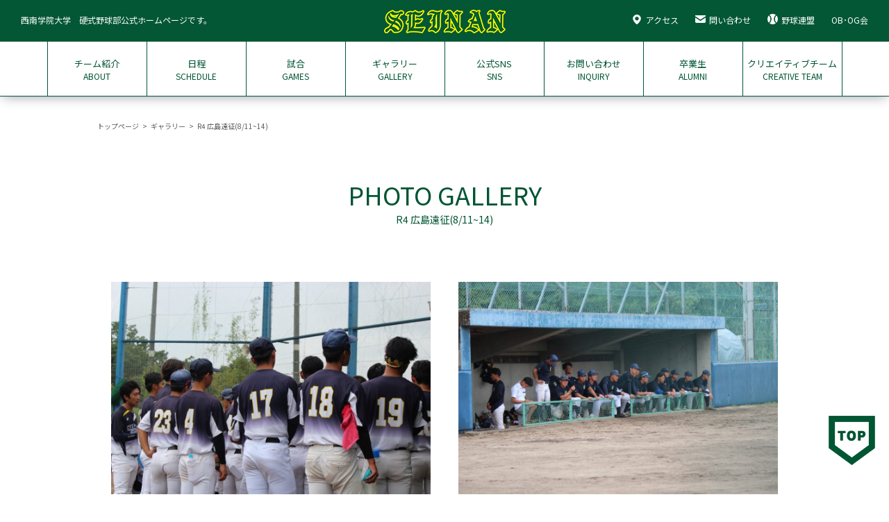

--- FILE ---
content_type: text/html; charset=UTF-8
request_url: https://seinan-baseball.com/gallerys/r4-%E5%BA%83%E5%B3%B6%E9%81%A0%E5%BE%818-1114/
body_size: 35103
content:
<!DOCTYPE html>
<html>
<head>
<!-- Google tag (gtag.js) -->
<script async src="https://www.googletagmanager.com/gtag/js?id=G-GYHSX8TPGQ"></script>
<script>
  window.dataLayer = window.dataLayer || [];
  function gtag(){dataLayer.push(arguments);}
  gtag('js', new Date());

  gtag('config', 'G-GYHSX8TPGQ');
</script>
<meta charset="utf-8">
<title>R4 広島遠征(8/11~14) | 西南学院大学硬式野球部</title>
<meta name="keywords" content="大学野球" />
<meta name="description" content="西南学院大学硬式野球部　公式ホームページです。">
<meta name="author" content="" />
<meta name="copyright" content="" />
<meta name="viewport" content="width=device-width, initial-scale=1, minimum-scale=1, maximum-scale=1, user-scalable=no">
<!-- OGP -->
<meta property="og:type" content="article">
<meta property="og:url" content="https://seinan-baseball.com/gallerys/r4-%E5%BA%83%E5%B3%B6%E9%81%A0%E5%BE%818-1114/">
<meta property="og:title" content="R4 広島遠征(8/11~14) | 西南学院大学硬式野球部">
<meta property="og:description" content="">
<meta property="og:image" content="/images/ogp.jpg">
<meta property="og:site_name" content="西南学院大学硬式野球部">
<!-- /OGP -->
<link href="https://seinan-baseball.com/wp-content/themes/seinan/images/favicon.ico" rel="shortcut icon">
<link href="https://seinan-baseball.com/wp-content/themes/seinan/css/style.css?t=1767645753" rel="stylesheet">
<link href="https://seinan-baseball.com/wp-content/themes/seinan/css/component.css?t=1767645753" rel="stylesheet">
<link href="https://seinan-baseball.com/wp-content/themes/seinan/css/all.min.css" rel="stylesheet">
<link href="https://seinan-baseball.com/wp-content/themes/seinan/css/jquery.bxslider.css" rel="stylesheet">
<script src="https://seinan-baseball.com/wp-content/themes/seinan/js/import.js"></script>
<script src="https://seinan-baseball.com/wp-content/themes/seinan/js/jquery.min.js"></script>
<script src="https://seinan-baseball.com/wp-content/themes/seinan/js/jquery.easing.js"></script>
<script src="https://seinan-baseball.com/wp-content/themes/seinan/js/jquery.bxslider.js"></script>
<script src="https://seinan-baseball.com/wp-content/themes/seinan/js/jquery.common.js"></script>
<meta name='robots' content='max-image-preview:large' />
<link rel="alternate" title="oEmbed (JSON)" type="application/json+oembed" href="https://seinan-baseball.com/wp-json/oembed/1.0/embed?url=https%3A%2F%2Fseinan-baseball.com%2Fgallerys%2Fr4-%25e5%25ba%2583%25e5%25b3%25b6%25e9%2581%25a0%25e5%25be%25818-1114%2F" />
<link rel="alternate" title="oEmbed (XML)" type="text/xml+oembed" href="https://seinan-baseball.com/wp-json/oembed/1.0/embed?url=https%3A%2F%2Fseinan-baseball.com%2Fgallerys%2Fr4-%25e5%25ba%2583%25e5%25b3%25b6%25e9%2581%25a0%25e5%25be%25818-1114%2F&#038;format=xml" />
<style id='wp-img-auto-sizes-contain-inline-css' type='text/css'>
img:is([sizes=auto i],[sizes^="auto," i]){contain-intrinsic-size:3000px 1500px}
/*# sourceURL=wp-img-auto-sizes-contain-inline-css */
</style>
<style id='wp-emoji-styles-inline-css' type='text/css'>

	img.wp-smiley, img.emoji {
		display: inline !important;
		border: none !important;
		box-shadow: none !important;
		height: 1em !important;
		width: 1em !important;
		margin: 0 0.07em !important;
		vertical-align: -0.1em !important;
		background: none !important;
		padding: 0 !important;
	}
/*# sourceURL=wp-emoji-styles-inline-css */
</style>
<style id='wp-block-library-inline-css' type='text/css'>
:root{--wp-block-synced-color:#7a00df;--wp-block-synced-color--rgb:122,0,223;--wp-bound-block-color:var(--wp-block-synced-color);--wp-editor-canvas-background:#ddd;--wp-admin-theme-color:#007cba;--wp-admin-theme-color--rgb:0,124,186;--wp-admin-theme-color-darker-10:#006ba1;--wp-admin-theme-color-darker-10--rgb:0,107,160.5;--wp-admin-theme-color-darker-20:#005a87;--wp-admin-theme-color-darker-20--rgb:0,90,135;--wp-admin-border-width-focus:2px}@media (min-resolution:192dpi){:root{--wp-admin-border-width-focus:1.5px}}.wp-element-button{cursor:pointer}:root .has-very-light-gray-background-color{background-color:#eee}:root .has-very-dark-gray-background-color{background-color:#313131}:root .has-very-light-gray-color{color:#eee}:root .has-very-dark-gray-color{color:#313131}:root .has-vivid-green-cyan-to-vivid-cyan-blue-gradient-background{background:linear-gradient(135deg,#00d084,#0693e3)}:root .has-purple-crush-gradient-background{background:linear-gradient(135deg,#34e2e4,#4721fb 50%,#ab1dfe)}:root .has-hazy-dawn-gradient-background{background:linear-gradient(135deg,#faaca8,#dad0ec)}:root .has-subdued-olive-gradient-background{background:linear-gradient(135deg,#fafae1,#67a671)}:root .has-atomic-cream-gradient-background{background:linear-gradient(135deg,#fdd79a,#004a59)}:root .has-nightshade-gradient-background{background:linear-gradient(135deg,#330968,#31cdcf)}:root .has-midnight-gradient-background{background:linear-gradient(135deg,#020381,#2874fc)}:root{--wp--preset--font-size--normal:16px;--wp--preset--font-size--huge:42px}.has-regular-font-size{font-size:1em}.has-larger-font-size{font-size:2.625em}.has-normal-font-size{font-size:var(--wp--preset--font-size--normal)}.has-huge-font-size{font-size:var(--wp--preset--font-size--huge)}.has-text-align-center{text-align:center}.has-text-align-left{text-align:left}.has-text-align-right{text-align:right}.has-fit-text{white-space:nowrap!important}#end-resizable-editor-section{display:none}.aligncenter{clear:both}.items-justified-left{justify-content:flex-start}.items-justified-center{justify-content:center}.items-justified-right{justify-content:flex-end}.items-justified-space-between{justify-content:space-between}.screen-reader-text{border:0;clip-path:inset(50%);height:1px;margin:-1px;overflow:hidden;padding:0;position:absolute;width:1px;word-wrap:normal!important}.screen-reader-text:focus{background-color:#ddd;clip-path:none;color:#444;display:block;font-size:1em;height:auto;left:5px;line-height:normal;padding:15px 23px 14px;text-decoration:none;top:5px;width:auto;z-index:100000}html :where(.has-border-color){border-style:solid}html :where([style*=border-top-color]){border-top-style:solid}html :where([style*=border-right-color]){border-right-style:solid}html :where([style*=border-bottom-color]){border-bottom-style:solid}html :where([style*=border-left-color]){border-left-style:solid}html :where([style*=border-width]){border-style:solid}html :where([style*=border-top-width]){border-top-style:solid}html :where([style*=border-right-width]){border-right-style:solid}html :where([style*=border-bottom-width]){border-bottom-style:solid}html :where([style*=border-left-width]){border-left-style:solid}html :where(img[class*=wp-image-]){height:auto;max-width:100%}:where(figure){margin:0 0 1em}html :where(.is-position-sticky){--wp-admin--admin-bar--position-offset:var(--wp-admin--admin-bar--height,0px)}@media screen and (max-width:600px){html :where(.is-position-sticky){--wp-admin--admin-bar--position-offset:0px}}

/*# sourceURL=wp-block-library-inline-css */
</style><style id='global-styles-inline-css' type='text/css'>
:root{--wp--preset--aspect-ratio--square: 1;--wp--preset--aspect-ratio--4-3: 4/3;--wp--preset--aspect-ratio--3-4: 3/4;--wp--preset--aspect-ratio--3-2: 3/2;--wp--preset--aspect-ratio--2-3: 2/3;--wp--preset--aspect-ratio--16-9: 16/9;--wp--preset--aspect-ratio--9-16: 9/16;--wp--preset--color--black: #000000;--wp--preset--color--cyan-bluish-gray: #abb8c3;--wp--preset--color--white: #ffffff;--wp--preset--color--pale-pink: #f78da7;--wp--preset--color--vivid-red: #cf2e2e;--wp--preset--color--luminous-vivid-orange: #ff6900;--wp--preset--color--luminous-vivid-amber: #fcb900;--wp--preset--color--light-green-cyan: #7bdcb5;--wp--preset--color--vivid-green-cyan: #00d084;--wp--preset--color--pale-cyan-blue: #8ed1fc;--wp--preset--color--vivid-cyan-blue: #0693e3;--wp--preset--color--vivid-purple: #9b51e0;--wp--preset--gradient--vivid-cyan-blue-to-vivid-purple: linear-gradient(135deg,rgb(6,147,227) 0%,rgb(155,81,224) 100%);--wp--preset--gradient--light-green-cyan-to-vivid-green-cyan: linear-gradient(135deg,rgb(122,220,180) 0%,rgb(0,208,130) 100%);--wp--preset--gradient--luminous-vivid-amber-to-luminous-vivid-orange: linear-gradient(135deg,rgb(252,185,0) 0%,rgb(255,105,0) 100%);--wp--preset--gradient--luminous-vivid-orange-to-vivid-red: linear-gradient(135deg,rgb(255,105,0) 0%,rgb(207,46,46) 100%);--wp--preset--gradient--very-light-gray-to-cyan-bluish-gray: linear-gradient(135deg,rgb(238,238,238) 0%,rgb(169,184,195) 100%);--wp--preset--gradient--cool-to-warm-spectrum: linear-gradient(135deg,rgb(74,234,220) 0%,rgb(151,120,209) 20%,rgb(207,42,186) 40%,rgb(238,44,130) 60%,rgb(251,105,98) 80%,rgb(254,248,76) 100%);--wp--preset--gradient--blush-light-purple: linear-gradient(135deg,rgb(255,206,236) 0%,rgb(152,150,240) 100%);--wp--preset--gradient--blush-bordeaux: linear-gradient(135deg,rgb(254,205,165) 0%,rgb(254,45,45) 50%,rgb(107,0,62) 100%);--wp--preset--gradient--luminous-dusk: linear-gradient(135deg,rgb(255,203,112) 0%,rgb(199,81,192) 50%,rgb(65,88,208) 100%);--wp--preset--gradient--pale-ocean: linear-gradient(135deg,rgb(255,245,203) 0%,rgb(182,227,212) 50%,rgb(51,167,181) 100%);--wp--preset--gradient--electric-grass: linear-gradient(135deg,rgb(202,248,128) 0%,rgb(113,206,126) 100%);--wp--preset--gradient--midnight: linear-gradient(135deg,rgb(2,3,129) 0%,rgb(40,116,252) 100%);--wp--preset--font-size--small: 13px;--wp--preset--font-size--medium: 20px;--wp--preset--font-size--large: 36px;--wp--preset--font-size--x-large: 42px;--wp--preset--spacing--20: 0.44rem;--wp--preset--spacing--30: 0.67rem;--wp--preset--spacing--40: 1rem;--wp--preset--spacing--50: 1.5rem;--wp--preset--spacing--60: 2.25rem;--wp--preset--spacing--70: 3.38rem;--wp--preset--spacing--80: 5.06rem;--wp--preset--shadow--natural: 6px 6px 9px rgba(0, 0, 0, 0.2);--wp--preset--shadow--deep: 12px 12px 50px rgba(0, 0, 0, 0.4);--wp--preset--shadow--sharp: 6px 6px 0px rgba(0, 0, 0, 0.2);--wp--preset--shadow--outlined: 6px 6px 0px -3px rgb(255, 255, 255), 6px 6px rgb(0, 0, 0);--wp--preset--shadow--crisp: 6px 6px 0px rgb(0, 0, 0);}:where(.is-layout-flex){gap: 0.5em;}:where(.is-layout-grid){gap: 0.5em;}body .is-layout-flex{display: flex;}.is-layout-flex{flex-wrap: wrap;align-items: center;}.is-layout-flex > :is(*, div){margin: 0;}body .is-layout-grid{display: grid;}.is-layout-grid > :is(*, div){margin: 0;}:where(.wp-block-columns.is-layout-flex){gap: 2em;}:where(.wp-block-columns.is-layout-grid){gap: 2em;}:where(.wp-block-post-template.is-layout-flex){gap: 1.25em;}:where(.wp-block-post-template.is-layout-grid){gap: 1.25em;}.has-black-color{color: var(--wp--preset--color--black) !important;}.has-cyan-bluish-gray-color{color: var(--wp--preset--color--cyan-bluish-gray) !important;}.has-white-color{color: var(--wp--preset--color--white) !important;}.has-pale-pink-color{color: var(--wp--preset--color--pale-pink) !important;}.has-vivid-red-color{color: var(--wp--preset--color--vivid-red) !important;}.has-luminous-vivid-orange-color{color: var(--wp--preset--color--luminous-vivid-orange) !important;}.has-luminous-vivid-amber-color{color: var(--wp--preset--color--luminous-vivid-amber) !important;}.has-light-green-cyan-color{color: var(--wp--preset--color--light-green-cyan) !important;}.has-vivid-green-cyan-color{color: var(--wp--preset--color--vivid-green-cyan) !important;}.has-pale-cyan-blue-color{color: var(--wp--preset--color--pale-cyan-blue) !important;}.has-vivid-cyan-blue-color{color: var(--wp--preset--color--vivid-cyan-blue) !important;}.has-vivid-purple-color{color: var(--wp--preset--color--vivid-purple) !important;}.has-black-background-color{background-color: var(--wp--preset--color--black) !important;}.has-cyan-bluish-gray-background-color{background-color: var(--wp--preset--color--cyan-bluish-gray) !important;}.has-white-background-color{background-color: var(--wp--preset--color--white) !important;}.has-pale-pink-background-color{background-color: var(--wp--preset--color--pale-pink) !important;}.has-vivid-red-background-color{background-color: var(--wp--preset--color--vivid-red) !important;}.has-luminous-vivid-orange-background-color{background-color: var(--wp--preset--color--luminous-vivid-orange) !important;}.has-luminous-vivid-amber-background-color{background-color: var(--wp--preset--color--luminous-vivid-amber) !important;}.has-light-green-cyan-background-color{background-color: var(--wp--preset--color--light-green-cyan) !important;}.has-vivid-green-cyan-background-color{background-color: var(--wp--preset--color--vivid-green-cyan) !important;}.has-pale-cyan-blue-background-color{background-color: var(--wp--preset--color--pale-cyan-blue) !important;}.has-vivid-cyan-blue-background-color{background-color: var(--wp--preset--color--vivid-cyan-blue) !important;}.has-vivid-purple-background-color{background-color: var(--wp--preset--color--vivid-purple) !important;}.has-black-border-color{border-color: var(--wp--preset--color--black) !important;}.has-cyan-bluish-gray-border-color{border-color: var(--wp--preset--color--cyan-bluish-gray) !important;}.has-white-border-color{border-color: var(--wp--preset--color--white) !important;}.has-pale-pink-border-color{border-color: var(--wp--preset--color--pale-pink) !important;}.has-vivid-red-border-color{border-color: var(--wp--preset--color--vivid-red) !important;}.has-luminous-vivid-orange-border-color{border-color: var(--wp--preset--color--luminous-vivid-orange) !important;}.has-luminous-vivid-amber-border-color{border-color: var(--wp--preset--color--luminous-vivid-amber) !important;}.has-light-green-cyan-border-color{border-color: var(--wp--preset--color--light-green-cyan) !important;}.has-vivid-green-cyan-border-color{border-color: var(--wp--preset--color--vivid-green-cyan) !important;}.has-pale-cyan-blue-border-color{border-color: var(--wp--preset--color--pale-cyan-blue) !important;}.has-vivid-cyan-blue-border-color{border-color: var(--wp--preset--color--vivid-cyan-blue) !important;}.has-vivid-purple-border-color{border-color: var(--wp--preset--color--vivid-purple) !important;}.has-vivid-cyan-blue-to-vivid-purple-gradient-background{background: var(--wp--preset--gradient--vivid-cyan-blue-to-vivid-purple) !important;}.has-light-green-cyan-to-vivid-green-cyan-gradient-background{background: var(--wp--preset--gradient--light-green-cyan-to-vivid-green-cyan) !important;}.has-luminous-vivid-amber-to-luminous-vivid-orange-gradient-background{background: var(--wp--preset--gradient--luminous-vivid-amber-to-luminous-vivid-orange) !important;}.has-luminous-vivid-orange-to-vivid-red-gradient-background{background: var(--wp--preset--gradient--luminous-vivid-orange-to-vivid-red) !important;}.has-very-light-gray-to-cyan-bluish-gray-gradient-background{background: var(--wp--preset--gradient--very-light-gray-to-cyan-bluish-gray) !important;}.has-cool-to-warm-spectrum-gradient-background{background: var(--wp--preset--gradient--cool-to-warm-spectrum) !important;}.has-blush-light-purple-gradient-background{background: var(--wp--preset--gradient--blush-light-purple) !important;}.has-blush-bordeaux-gradient-background{background: var(--wp--preset--gradient--blush-bordeaux) !important;}.has-luminous-dusk-gradient-background{background: var(--wp--preset--gradient--luminous-dusk) !important;}.has-pale-ocean-gradient-background{background: var(--wp--preset--gradient--pale-ocean) !important;}.has-electric-grass-gradient-background{background: var(--wp--preset--gradient--electric-grass) !important;}.has-midnight-gradient-background{background: var(--wp--preset--gradient--midnight) !important;}.has-small-font-size{font-size: var(--wp--preset--font-size--small) !important;}.has-medium-font-size{font-size: var(--wp--preset--font-size--medium) !important;}.has-large-font-size{font-size: var(--wp--preset--font-size--large) !important;}.has-x-large-font-size{font-size: var(--wp--preset--font-size--x-large) !important;}
/*# sourceURL=global-styles-inline-css */
</style>

<style id='classic-theme-styles-inline-css' type='text/css'>
/*! This file is auto-generated */
.wp-block-button__link{color:#fff;background-color:#32373c;border-radius:9999px;box-shadow:none;text-decoration:none;padding:calc(.667em + 2px) calc(1.333em + 2px);font-size:1.125em}.wp-block-file__button{background:#32373c;color:#fff;text-decoration:none}
/*# sourceURL=/wp-includes/css/classic-themes.min.css */
</style>
<link rel='stylesheet' id='contact-form-7-css' href='https://seinan-baseball.com/wp-content/plugins/contact-form-7/includes/css/styles.css?ver=6.1.4' type='text/css' media='all' />
<link rel='stylesheet' id='msl-main-css' href='https://seinan-baseball.com/wp-content/plugins/master-slider/public/assets/css/masterslider.main.css?ver=3.11.0' type='text/css' media='all' />
<link rel='stylesheet' id='msl-custom-css' href='https://seinan-baseball.com/wp-content/uploads/master-slider/custom.css?ver=6.4' type='text/css' media='all' />
<link rel="https://api.w.org/" href="https://seinan-baseball.com/wp-json/" /><link rel="EditURI" type="application/rsd+xml" title="RSD" href="https://seinan-baseball.com/xmlrpc.php?rsd" />

<link rel="canonical" href="https://seinan-baseball.com/gallerys/r4-%e5%ba%83%e5%b3%b6%e9%81%a0%e5%be%818-1114/" />
<link rel='shortlink' href='https://seinan-baseball.com/?p=9682' />
<script>var ms_grabbing_curosr = 'https://seinan-baseball.com/wp-content/plugins/master-slider/public/assets/css/common/grabbing.cur', ms_grab_curosr = 'https://seinan-baseball.com/wp-content/plugins/master-slider/public/assets/css/common/grab.cur';</script>
<meta name="generator" content="MasterSlider 3.11.0 - Responsive Touch Image Slider | avt.li/msf" />
</head>
<body>


<div class="mobile-menu-button">
	<span></span>
	<span></span>
	<span></span>
</div>

<!--header-->
<header>

	<!--logo-->
	<section class="logo">
		<p class="caption">西南学院大学　硬式野球部公式ホームページです。</p>
		<h1><a href="https://seinan-baseball.com"><img src="https://seinan-baseball.com/wp-content/themes/seinan/images/common/logo.png" alt=""></a></h1>
		<aside>
			<ul>
				<li><a href="https://seinan-baseball.com/facility/"><span><img src="https://seinan-baseball.com/wp-content/themes/seinan/images/common/access.png"></span>アクセス</a></li>
				<li><a href="https://seinan-baseball.com/inquiry/"><span><img src="https://seinan-baseball.com/wp-content/themes/seinan/images/common/mail.png"></span>問い合わせ</a></li>
				<li><a href="http://96bbl.com/" target="_blank"><span><img src="https://seinan-baseball.com/wp-content/themes/seinan/images/common/baseball.png"></span>野球連盟</a></li>
				<li><a href="https://seinan-baseballob.com/" target="_blank">OB･OG会</a></li>
			</ul>
		</aside>
	</section>
	<!--/logo-->

	<!--nav-->
	<nav>
		<ul>
			<li class="mo">
				<a href="#">
					<dl>
						<dt>チーム紹介</dt>
						<dd>ABOUT</dd>
					</dl>
				</a>
				<ul>
					<li><a href="https://seinan-baseball.com/staff/">スタッフ紹介</a></li>
					<li><a href="https://seinan-baseball.com/players/">部員紹介</a></li>
					<li><a href="https://seinan-baseball.com/practice/">練習方法</a></li>
					<li><a href="https://seinan-baseball.com/message1/">部長からのメッセージ</a></li>
					<li><a href="https://seinan-baseball.com/message2/">監督からのメッセージ</a></li>
					<li><a href="https://seinan-baseball.com/uniform/">ユニフォーム紹介</a></li>
					<li><a href="https://seinan-baseball.com/placement/">就職一覧</a></li>
				</ul>
			</li>
			<li class="mo">
				<a href="https://seinan-baseball.com/schedule/">
					<dl>
						<dt>日程</dt>
						<dd>SCHEDULE</dd>
					</dl>
				</a>
			</li>
			<li class="mo">
				<a href="#">
					<dl>
						<dt>試合</dt>
						<dd>GAMES</dd>
					</dl>
				</a>
				<ul>
					<li><a href="https://seinan-baseball.com/result/">OP戦</a></li>
					<li><a href="https://seinan-baseball.com/result/league/">リーグ戦</a></li>
					<li><a href="https://seinan-baseball.com/result/fresh/">フレッシュリーグ戦</a></li>
					<li><a href="https://seinan-baseball.com/result/intercollege/">九州インカレ</a></li>
					<li><a href="https://seinan-baseball.com/result/newcomer/">新人戦</a></li>
				</ul>
			</li>
			<li>
				<a href="https://seinan-baseball.com/gallery/">
					<dl>
						<dt>ギャラリー</dt>
						<dd>GALLERY</dd>
					</dl>
				</a>
			</li>
			<li class="mo">
				<a href="#">
					<dl>
						<dt>公式SNS</dt>
						<dd>SNS</dd>
					</dl>
				</a>
				<ul>
					<li><a href="https://ameblo.jp/swbbc" target="_blank">マネージャー日記</a></li>
					<li><a href="https://twitter.com/sw_bbc" target="_blank">公式Twitter</a></li>
					<li><a href="https://www.instagram.com/seinanbaseball/" target="_blank">公式インスタグラム</a></li>
					<li><a href="https://pando.life/swbbchk32" target="_blank">公式pando</a></li>
					<li><a href="https://www.youtube.com/channel/UCFMxIgcRu1mbjMg3LnvNHaw" target="_blank">公式Youtube</a></li>
				</ul>
			</li>
			<li>
				<a href="https://seinan-baseball.com/inquiry/">
					<dl>
						<dt>お問い合わせ</dt>
						<dd>INQUIRY</dd>
					</dl>
				</a>
			</li>
			<li>
				<a href="https://seinan-baseball.com/ob/">
					<dl>
						<dt>卒業生</dt>
						<dd>ALUMNI</dd>
					</dl>
				</a>
			</li>
			<li class="mo">
				<a href="https://seinan-baseball.com/creativeteam/">
					<dl>
						<dt>クリエイティブチーム</dt>
						<dd>CREATIVE TEAM</dd>
					</dl>
				</a>
				<ul>
					<li><a href="https://seinan-baseball.com/creativeteam/event/">イベント</a></li>
				</ul>
			</li>
		</ul>
	</nav>
	<!--nav-->

</header>
<!--/header-->


<div class="mobile-menu-container">
	<h1><img src="https://seinan-baseball.com/wp-content/themes/seinan/images/common/logo.png" width="87.5" alt=""></h1>
	<nav>
		<ul>
			<li>
				<a href="https://seinan-baseball.com/staff/">
					<dl>
						<dt>スタッフ紹介</dt>
						<dd>STAFF</dd>
					</dl>
				</a>
			</li>
			<li>
				<a href="https://seinan-baseball.com/players/">
					<dl>
						<dt>部員紹介</dt>
						<dd>PLAYER</dd>
					</dl>
				</a>
			</li>
			<li>
				<a href="https://seinan-baseball.com/practice/">
					<dl>
						<dt>練習方法</dt>
						<dd>PRACTICE</dd>
					</dl>
				</a>
			</li>
			<li>
				<a href="https://seinan-baseball.com/message1/">
					<dl>
						<dt>部長からのメッセージ</dt>
						<dd>MESSAGE</dd>
					</dl>
				</a>
			</li>
			<li>
				<a href="https://seinan-baseball.com/message2/">
					<dl>
						<dt>監督からのメッセージ</dt>
						<dd>MESSAGE</dd>
					</dl>
				</a>
			</li>
			<li>
				<a href="https://seinan-baseball.com/uniform/">
					<dl>
						<dt>ユニフォーム紹介</dt>
						<dd>UNIFORM</dd>
					</dl>
				</a>
			</li>
			<li>
				<a href="https://seinan-baseball.com/placement/">
					<dl>
						<dt>就職一覧</dt>
						<dd>PLACEMENT</dd>
					</dl>
				</a>
			</li>
			<li>
				<a href="https://seinan-baseball.com/schedule/">
					<dl>
						<dt>日程</dt>
						<dd>SCHEDULE</dd>
					</dl>
				</a>
			</li>
			<li>
				<a href="https://seinan-baseball.com/result/">
					<dl>
						<dt>OP戦</dt>
						<dd>RESULT</dd>
					</dl>
				</a>
			</li>
			<li>
				<a href="https://seinan-baseball.com/result/league/">
					<dl>
						<dt>リーグ戦</dt>
						<dd>RESULT</dd>
					</dl>
				</a>
			</li>
			<li>
				<a href="https://seinan-baseball.com/result/fresh/">
					<dl>
						<dt>フレッシュリーグ</dt>
						<dd>RESULT</dd>
					</dl>
				</a>
			</li>
			<li>
				<a href="https://seinan-baseball.com/result/intercollege/">
					<dl>
						<dt>九州インカレ</dt>
						<dd>RESULT</dd>
					</dl>
				</a>
			</li>
			<li><a href="https://ameblo.jp/swbbc" target="_blank"><dl><dt>マネージャー日記</dt><dd>MANAGERS DIARY</dd></dl></a></li>
			<li><a href="https://twitter.com/sw_bbc" target="_blank"><dl><dt>公式Twitter</dt><dd>OFFICIAL TWITTER</dd></dl></a></li>
			<li><a href="https://www.instagram.com/seinanbaseball/" target="_blank"><dl><dt>公式インスタグラム</dt><dd>OFFICIAL INSTAGRAM</dd></dl></a></li>
			<li><a href="https://pando.life/swbbchk32" target="_blank"><dl><dt>公式pando</dt><dd>OFFICIAL PANDO</dd></dl></a></li>
			<li><a href="https://www.youtube.com/channel/UCFMxIgcRu1mbjMg3LnvNHaw" target="_blank"><dl><dt>公式Youtube</dt><dd>OFFICIAL YOUTUBE</dd></dl></a></li>
			<li>
				<a href="https://seinan-baseball.com/gallery/">
					<dl>
						<dt>ギャラリー</dt>
						<dd>GALLERY</dd>
					</dl>
				</a>
			</li>
			<li>
				<a href="https://seinan-baseball.com/ob/">
					<dl>
						<dt>卒業生</dt>
						<dd>OB</dd>
					</dl>
				</a>
			</li>
			<li>
				<a href="https://seinan-baseball.com/creativeteam/">
					<dl>
						<dt>クリエイティブチーム</dt>
						<dd>CREATIVE TEAM</dd>
					</dl>
				</a>
			</li>
			<li>
				<a href="https://seinan-baseball.com/creativeteam/event/">
					<dl>
						<dt>西南初球部</dt>
						<dd>EVENT</dd>
					</dl>
				</a>
			</li>
			<li>
				<a href="https://seinan-baseball.com/facility/">
					<dl>
						<dt>アクセス</dt>
						<dd>ACCESS</dd>
					</dl>
				</a>
			</li>
			<li>
				<a href="https://seinan-baseball.com/inquiry/">
					<dl>
						<dt>お問い合わせ</dt>
						<dd>CONTACT</dd>
					</dl>
				</a>
			</li>
			<li>
				<a href="https://seinan-baseballob.com/" target="_blank">
					<dl>
						<dt>OB･OG会</dt>
						<dd>OB･OG</dd>
					</dl>
				</a>
			</li>
		</ul>
	</nav>
</div>
<!--mobile-menu-container-->




	<section class="container">
		<div class="breadcrumbles">
			<ul>
				<li><a href="https://seinan-baseball.com">トップページ</a></li>
				<li><a href="https://seinan-baseball.com/gallery/">ギャラリー</a></li>
				<li>R4 広島遠征(8/11~14)</li>
			</ul>
		</div>
		<h1>PHOTO GALLERY<span>R4 広島遠征(8/11~14)</span></h1>

		<div class="gallery_wide_wrapper">
		   <ul>
		   				   						<li class="wide">
					<figure>
												<figure><img src="https://seinan-baseball.com/wp-content/uploads/2022/08/e12a71743e02b9b17e5309b537726b10-1024x682.jpg" alt=""></figure>
					</figure>
				</li>
										   						<li class="wide">
					<figure>
												<figure><img src="https://seinan-baseball.com/wp-content/uploads/2022/08/85194b26a64262bc17134db5fcdb3b14-1024x682.jpg" alt=""></figure>
					</figure>
				</li>
										   						<li class="wide">
					<figure>
												<figure><img src="https://seinan-baseball.com/wp-content/uploads/2022/08/feb8c9ff27b81928c6622db245b4314b-1024x682.jpg" alt=""></figure>
					</figure>
				</li>
										   								   						<li class="wide">
					<figure>
												<figure><img src="https://seinan-baseball.com/wp-content/uploads/2022/08/157d5ea7ce2d7d258b8edb93563633f2-1024x682.jpg" alt=""></figure>
					</figure>
				</li>
										   						<li class="wide">
					<figure>
												<figure><img src="https://seinan-baseball.com/wp-content/uploads/2022/08/d4babe65089afac18cb19157407e4a06-1024x682.jpg" alt=""></figure>
					</figure>
				</li>
										   								   								   								   								   								   								   								   								   								   								   								   								   								   								   								   								   								   								   								   								   								   								   								   								   								   								   								   								   								   								   								   								   								   								   								   								   								   								   								   								   								   								   								   									</ul>
		</div>



	</section>
	<!--container-->



<div class="btn-pagetop">
	<a href="#"><img src="https://seinan-baseball.com/wp-content/themes/seinan/images/common/top.png" alt=""></a>
</div>

<footer>
	<div class="container">

		<div class="logo">
			<h2><img src="https://seinan-baseball.com/wp-content/themes/seinan/images/common/logo.png" alt=""></h2>
			<p>西南学院大学硬式野球部</p>
		</div>

		<nav>
			<ul>
				<li>
					<a href="https://seinan-baseball.com/players/">
						<dl>
							<dt>チーム紹介</dt>
							<dd>ABOUT</dd>
						</dl>
					</a>
				</li>
				<li class="mo">
					<a href="https://seinan-baseball.com/schedule/">
						<dl>
							<dt>日程</dt>
							<dd>SCHEDULE</dd>
						</dl>
					</a>
				</li>
				<li>
					<a href="https://seinan-baseball.com/result/">
						<dl>
							<dt>試合結果</dt>
							<dd>RESULT</dd>
						</dl>
					</a>
				</li>
				<li>
					<a href="https://seinan-baseball.com/gallery/">
						<dl>
							<dt>ギャラリー</dt>
							<dd>GALLERY</dd>
						</dl>
					</a>
				</li>
				<li>
					<a href="http://ameblo.jp/swbbc/" target="_blank">
						<dl>
							<dt>ブログ</dt>
							<dd>BLOG</dd>
						</dl>
					</a>
				</li>
				<li>
					<a href="https://seinan-baseball.com/inquiry/">
						<dl>
							<dt>お問い合わせ</dt>
							<dd>INQUIRY</dd>
						</dl>
					</a>
				</li>
				<li>
					<a href="https://seinan-baseball.com/ob/">
						<dl>
							<dt>卒業生</dt>
							<dd>ALUMNI</dd>
						</dl>
					</a>
				</li>
			</ul>
		</nav>
	</div>

	<div class="copyright">
		<p>Copyright &copy; 2010 西南学院大学 硬式野球部 all rights reserved.</p>
	</div>


</footer>

<script type="speculationrules">
{"prefetch":[{"source":"document","where":{"and":[{"href_matches":"/*"},{"not":{"href_matches":["/wp-*.php","/wp-admin/*","/wp-content/uploads/*","/wp-content/*","/wp-content/plugins/*","/wp-content/themes/seinan/*","/*\\?(.+)"]}},{"not":{"selector_matches":"a[rel~=\"nofollow\"]"}},{"not":{"selector_matches":".no-prefetch, .no-prefetch a"}}]},"eagerness":"conservative"}]}
</script>
<script type="text/javascript" src="https://seinan-baseball.com/wp-includes/js/dist/hooks.min.js?ver=dd5603f07f9220ed27f1" id="wp-hooks-js"></script>
<script type="text/javascript" src="https://seinan-baseball.com/wp-includes/js/dist/i18n.min.js?ver=c26c3dc7bed366793375" id="wp-i18n-js"></script>
<script type="text/javascript" id="wp-i18n-js-after">
/* <![CDATA[ */
wp.i18n.setLocaleData( { 'text direction\u0004ltr': [ 'ltr' ] } );
//# sourceURL=wp-i18n-js-after
/* ]]> */
</script>
<script type="text/javascript" src="https://seinan-baseball.com/wp-content/plugins/contact-form-7/includes/swv/js/index.js?ver=6.1.4" id="swv-js"></script>
<script type="text/javascript" id="contact-form-7-js-translations">
/* <![CDATA[ */
( function( domain, translations ) {
	var localeData = translations.locale_data[ domain ] || translations.locale_data.messages;
	localeData[""].domain = domain;
	wp.i18n.setLocaleData( localeData, domain );
} )( "contact-form-7", {"translation-revision-date":"2025-11-30 08:12:23+0000","generator":"GlotPress\/4.0.3","domain":"messages","locale_data":{"messages":{"":{"domain":"messages","plural-forms":"nplurals=1; plural=0;","lang":"ja_JP"},"This contact form is placed in the wrong place.":["\u3053\u306e\u30b3\u30f3\u30bf\u30af\u30c8\u30d5\u30a9\u30fc\u30e0\u306f\u9593\u9055\u3063\u305f\u4f4d\u7f6e\u306b\u7f6e\u304b\u308c\u3066\u3044\u307e\u3059\u3002"],"Error:":["\u30a8\u30e9\u30fc:"]}},"comment":{"reference":"includes\/js\/index.js"}} );
//# sourceURL=contact-form-7-js-translations
/* ]]> */
</script>
<script type="text/javascript" id="contact-form-7-js-before">
/* <![CDATA[ */
var wpcf7 = {
    "api": {
        "root": "https:\/\/seinan-baseball.com\/wp-json\/",
        "namespace": "contact-form-7\/v1"
    }
};
//# sourceURL=contact-form-7-js-before
/* ]]> */
</script>
<script type="text/javascript" src="https://seinan-baseball.com/wp-content/plugins/contact-form-7/includes/js/index.js?ver=6.1.4" id="contact-form-7-js"></script>
<script id="wp-emoji-settings" type="application/json">
{"baseUrl":"https://s.w.org/images/core/emoji/17.0.2/72x72/","ext":".png","svgUrl":"https://s.w.org/images/core/emoji/17.0.2/svg/","svgExt":".svg","source":{"concatemoji":"https://seinan-baseball.com/wp-includes/js/wp-emoji-release.min.js?ver=41e1f5ee9e112c573c83929bcace76cb"}}
</script>
<script type="module">
/* <![CDATA[ */
/*! This file is auto-generated */
const a=JSON.parse(document.getElementById("wp-emoji-settings").textContent),o=(window._wpemojiSettings=a,"wpEmojiSettingsSupports"),s=["flag","emoji"];function i(e){try{var t={supportTests:e,timestamp:(new Date).valueOf()};sessionStorage.setItem(o,JSON.stringify(t))}catch(e){}}function c(e,t,n){e.clearRect(0,0,e.canvas.width,e.canvas.height),e.fillText(t,0,0);t=new Uint32Array(e.getImageData(0,0,e.canvas.width,e.canvas.height).data);e.clearRect(0,0,e.canvas.width,e.canvas.height),e.fillText(n,0,0);const a=new Uint32Array(e.getImageData(0,0,e.canvas.width,e.canvas.height).data);return t.every((e,t)=>e===a[t])}function p(e,t){e.clearRect(0,0,e.canvas.width,e.canvas.height),e.fillText(t,0,0);var n=e.getImageData(16,16,1,1);for(let e=0;e<n.data.length;e++)if(0!==n.data[e])return!1;return!0}function u(e,t,n,a){switch(t){case"flag":return n(e,"\ud83c\udff3\ufe0f\u200d\u26a7\ufe0f","\ud83c\udff3\ufe0f\u200b\u26a7\ufe0f")?!1:!n(e,"\ud83c\udde8\ud83c\uddf6","\ud83c\udde8\u200b\ud83c\uddf6")&&!n(e,"\ud83c\udff4\udb40\udc67\udb40\udc62\udb40\udc65\udb40\udc6e\udb40\udc67\udb40\udc7f","\ud83c\udff4\u200b\udb40\udc67\u200b\udb40\udc62\u200b\udb40\udc65\u200b\udb40\udc6e\u200b\udb40\udc67\u200b\udb40\udc7f");case"emoji":return!a(e,"\ud83e\u1fac8")}return!1}function f(e,t,n,a){let r;const o=(r="undefined"!=typeof WorkerGlobalScope&&self instanceof WorkerGlobalScope?new OffscreenCanvas(300,150):document.createElement("canvas")).getContext("2d",{willReadFrequently:!0}),s=(o.textBaseline="top",o.font="600 32px Arial",{});return e.forEach(e=>{s[e]=t(o,e,n,a)}),s}function r(e){var t=document.createElement("script");t.src=e,t.defer=!0,document.head.appendChild(t)}a.supports={everything:!0,everythingExceptFlag:!0},new Promise(t=>{let n=function(){try{var e=JSON.parse(sessionStorage.getItem(o));if("object"==typeof e&&"number"==typeof e.timestamp&&(new Date).valueOf()<e.timestamp+604800&&"object"==typeof e.supportTests)return e.supportTests}catch(e){}return null}();if(!n){if("undefined"!=typeof Worker&&"undefined"!=typeof OffscreenCanvas&&"undefined"!=typeof URL&&URL.createObjectURL&&"undefined"!=typeof Blob)try{var e="postMessage("+f.toString()+"("+[JSON.stringify(s),u.toString(),c.toString(),p.toString()].join(",")+"));",a=new Blob([e],{type:"text/javascript"});const r=new Worker(URL.createObjectURL(a),{name:"wpTestEmojiSupports"});return void(r.onmessage=e=>{i(n=e.data),r.terminate(),t(n)})}catch(e){}i(n=f(s,u,c,p))}t(n)}).then(e=>{for(const n in e)a.supports[n]=e[n],a.supports.everything=a.supports.everything&&a.supports[n],"flag"!==n&&(a.supports.everythingExceptFlag=a.supports.everythingExceptFlag&&a.supports[n]);var t;a.supports.everythingExceptFlag=a.supports.everythingExceptFlag&&!a.supports.flag,a.supports.everything||((t=a.source||{}).concatemoji?r(t.concatemoji):t.wpemoji&&t.twemoji&&(r(t.twemoji),r(t.wpemoji)))});
//# sourceURL=https://seinan-baseball.com/wp-includes/js/wp-emoji-loader.min.js
/* ]]> */
</script>

</body>
</html>

--- FILE ---
content_type: text/css
request_url: https://seinan-baseball.com/wp-content/themes/seinan/css/style.css?t=1767645753
body_size: 103895
content:
@charset "UTF-8";
/*----------------------------------------
	clearfix
----------------------------------------*/
@import url(https://fonts.googleapis.com/earlyaccess/notosansjp.css);
/*----------------------------------------
	reset
----------------------------------------*/
/* line 7, ../sass/base/_reset.scss */
html, body, div, span, object, iframe, h1, h2, h3, h4, h5, h6, p, blockquote, pre,
abbr, address, cite, code, del, dfn, em, img, ins, kbd, q, samp,
small, strong, sub, sup, var, b, i, dl, dt, dd, ol, ul, li,
fieldset, form, label, legend, table, caption, tbody, tfoot, thead, tr, th, td,
article, aside, dialog, figure, footer, header, hgroup, main, menu, nav, section,
time, mark, audio, video {
  margin: 0;
  padding: 0;
  border: 0;
  outline: 0;
  color: #005533;
  vertical-align: baseline;
}

/* line 21, ../sass/base/_reset.scss */
header, footer, article, section, aside, hgroup, nav, menu, figure, figcaption, time {
  display: block;
}

/* line 25, ../sass/base/_reset.scss */
li {
  list-style: none;
}

/* line 28, ../sass/base/_reset.scss */
ol li {
  list-style: decimal;
}

/* line 33, ../sass/base/_reset.scss */
img {
  border: 0;
  vertical-align: top;
  font-size: 0;
  line-height: 0;
}

/* line 40, ../sass/base/_reset.scss */
table {
  border-collapse: collapse;
  border-spacing: 0;
}

/* line 45, ../sass/base/_reset.scss */
caption, th {
  text-align: left;
}

/* line 49, ../sass/base/_reset.scss */
hr {
  margin: 1em 0;
  padding: 0;
  display: block;
  height: 1px;
  border: 0;
  border-top: 1px solid #cccccc;
}

/* line 58, ../sass/base/_reset.scss */
input, select {
  vertical-align: middle;
}

/* line 62, ../sass/base/_reset.scss */
input, textarea {
  margin: 0;
  padding: 0;
}

/* line 28, ../sass/mixin/_clearfix.scss */
.clearfix {
  min-height: 1px;
  _height: 1%;
}
/* line 37, ../sass/mixin/_clearfix.scss */
.clearfix:after {
  content: "";
  clear: both;
  height: 0;
  display: block;
  visibility: hidden;
}

/*----------------------------------------
	body
----------------------------------------*/
/* line 9, ../sass/layout/_common.scss */
body {
  font-family: "Noto Sans JP", sans-serif, "游ゴシック体", "Yu Gothic", YuGothic, "ヒラギノ角ゴ Pro W3", "Hiragino Kaku Gothic Pro", "メイリオ", "Meiryo", verdana, Osaka, "ＭＳ Ｐゴシック", "MS PGothic", Sans-Serif;
  background: #fff;
}

/*----------------------------------------
	common
----------------------------------------*/
/* line 20, ../sass/layout/_common.scss */
.container {
  margin: 0 auto;
  position: relative;
}
/* line 26, ../sass/layout/_common.scss */
.container .wrapper {
  width: 1000px;
  margin: 0 auto;
  padding-bottom: 100px;
}
@media only screen and (max-width: 919px) {
  /* line 26, ../sass/layout/_common.scss */
  .container .wrapper {
    width: 90%;
  }
}
/* line 35, ../sass/layout/_common.scss */
.container .top_wrapper {
  width: 1000px;
  margin: 0 auto;
  padding-bottom: 0;
}
@media only screen and (max-width: 919px) {
  /* line 35, ../sass/layout/_common.scss */
  .container .top_wrapper {
    width: 90%;
  }
}
/* line 44, ../sass/layout/_common.scss */
.container p {
  font-size: 14px;
  font-size: 0.875rem;
  -webkit-font-smoothing: antialiased;
  color: #000;
  line-height: 25px;
}
@media only screen and (max-width: 919px) {
  /* line 44, ../sass/layout/_common.scss */
  .container p {
    font-size: 12px;
    font-size: 0.75rem;
    -webkit-font-smoothing: antialiased;
    line-height: 23px;
  }
}
/* line 56, ../sass/layout/_common.scss */
.container h1 {
  padding-top: 60px;
  padding-bottom: 60px;
  text-align: center;
  font-size: 36px;
  font-size: 2.25rem;
  -webkit-font-smoothing: antialiased;
  font-weight: 400;
}
@media only screen and (max-width: 919px) {
  /* line 56, ../sass/layout/_common.scss */
  .container h1 {
    padding-top: 40px;
    padding-bottom: 40px;
    font-size: 25px;
    font-size: 1.5625rem;
  }
}
/* line 68, ../sass/layout/_common.scss */
.container h1 span {
  display: block;
  font-size: 14px;
  font-size: 0.875rem;
  -webkit-font-smoothing: antialiased;
}
@media only screen and (max-width: 919px) {
  /* line 68, ../sass/layout/_common.scss */
  .container h1 span {
    padding-top: 0;
    font-size: 12px;
    font-size: 0.75rem;
    -webkit-font-smoothing: antialiased;
  }
}

/*----------------------------------------
         button
----------------------------------------*/
/* line 87, ../sass/layout/_common.scss */
.btn-pagetop {
  position: fixed;
  right: 20px;
  z-index: 10;
  bottom: 50px;
}
@media only screen and (max-width: 919px) {
  /* line 87, ../sass/layout/_common.scss */
  .btn-pagetop {
    display: none;
  }
}

/* line 97, ../sass/layout/_common.scss */
.button_green {
  width: 200px;
  margin: 50px auto;
  text-align: center;
  background-color: #035735;
  color: #fff;
  padding: 15px 0;
  border-radius: 30px;
  letter-spacing: 1px;
  font-weight: 350;
  display: block;
}
@media only screen and (max-width: 919px) {
  /* line 97, ../sass/layout/_common.scss */
  .button_green {
    width: 140px;
    font-size: 12px;
    font-size: 0.75rem;
    -webkit-font-smoothing: antialiased;
    margin: 25px auto;
    padding: 8px 0;
  }
}

/* line 117, ../sass/layout/_common.scss */
.button_green_s {
  width: 130px;
  margin: 30px auto;
  text-align: center;
  background-color: #035735;
  color: #fff;
  padding: 10px 0;
  border-radius: 30px;
  letter-spacing: 1px;
  font-weight: 400;
  display: block;
  font-size: 12px;
  font-size: 0.75rem;
  -webkit-font-smoothing: antialiased;
}
@media only screen and (max-width: 919px) {
  /* line 117, ../sass/layout/_common.scss */
  .button_green_s {
    margin: 25px auto;
    padding: 8px 0;
  }
}
/* line 134, ../sass/layout/_common.scss */
.button_green_s a {
  color: #fff;
}

/*----------------------------------------
	      staff/player
----------------------------------------*/
/* line 142, ../sass/layout/_common.scss */
.member_list {
  letter-spacing: -.4em;
}
/* line 148, ../sass/layout/_common.scss */
.member_list li {
  display: inline-block;
  vertical-align: top;
  width: 24.8125%;
  margin-right: 0.25%;
  margin-bottom: 20px;
  letter-spacing: normal;
}
@media only screen and (max-width: 919px) {
  /* line 148, ../sass/layout/_common.scss */
  .member_list li {
    width: 49%;
    margin-right: 2%;
  }
  /* line 158, ../sass/layout/_common.scss */
  .member_list li:nth-child(2n) {
    margin-right: 0;
  }
}
/* line 163, ../sass/layout/_common.scss */
.member_list li img {
  width: 100%;
}
/* line 167, ../sass/layout/_common.scss */
.member_list li:nth-child(4n) {
  margin-right: 0;
}
/* line 171, ../sass/layout/_common.scss */
.member_list li dl {
  margin-top: 15px;
}
/* line 13, ../sass/mixin/_clearfix.scss */
.member_list li dl:after {
  content: "";
  clear: both;
  height: 0;
  display: block;
  visibility: hidden;
}
@media only screen and (max-width: 919px) {
  /* line 171, ../sass/layout/_common.scss */
  .member_list li dl {
    text-align: center;
    margin: 20px auto;
  }
}
/* line 179, ../sass/layout/_common.scss */
.member_list li dl dt {
  float: left;
  color: #035735;
  font-size: 14px;
  font-size: 0.875rem;
  -webkit-font-smoothing: antialiased;
  width: 45px;
}
@media only screen and (max-width: 919px) {
  /* line 179, ../sass/layout/_common.scss */
  .member_list li dl dt {
    font-size: 12px;
    font-size: 0.75rem;
  }
}
/* line 189, ../sass/layout/_common.scss */
.member_list li dl dd {
  float: left;
  color: #000;
  margin-left: 15px;
  font-size: 22px;
  font-size: 1.375rem;
  -webkit-font-smoothing: antialiased;
  line-height: 22px;
}
@media only screen and (max-width: 919px) {
  /* line 189, ../sass/layout/_common.scss */
  .member_list li dl dd {
    font-size: 18px;
    font-size: 1.125rem;
  }
}
/* line 199, ../sass/layout/_common.scss */
.member_list li dl dd span {
  font-size: 12px;
  font-size: 0.75rem;
  -webkit-font-smoothing: antialiased;
}
@media only screen and (max-width: 919px) {
  /* line 199, ../sass/layout/_common.scss */
  .member_list li dl dd span {
    font-size: 10px;
    font-size: 0.625rem;
    line-height: 10px;
  }
}

/*----------------------------------------
   facility infomation/inquiry/donation     
----------------------------------------*/
/* line 216, ../sass/layout/_common.scss */
.tertiary_wrapper {
  width: 800px;
  margin: 0 auto;
  padding-bottom: 100px;
}
@media only screen and (max-width: 919px) {
  /* line 216, ../sass/layout/_common.scss */
  .tertiary_wrapper {
    width: 90%;
  }
}
/* line 224, ../sass/layout/_common.scss */
.tertiary_wrapper .access {
  margin-top: 80px;
}
@media only screen and (max-width: 919px) {
  /* line 224, ../sass/layout/_common.scss */
  .tertiary_wrapper .access {
    margin-top: 40px;
  }
}
@media only screen and (max-width: 919px) {
  /* line 229, ../sass/layout/_common.scss */
  .tertiary_wrapper .access img {
    width: 100%;
  }
}
/* line 236, ../sass/layout/_common.scss */
.tertiary_wrapper .access dl {
  font-size: 14px;
  font-size: 0.875rem;
  -webkit-font-smoothing: antialiased;
  margin-bottom: 40px;
}
/* line 241, ../sass/layout/_common.scss */
.tertiary_wrapper .access dl:last-child {
  margin-bottom: 0;
}
@media only screen and (max-width: 919px) {
  /* line 236, ../sass/layout/_common.scss */
  .tertiary_wrapper .access dl {
    margin-bottom: 20px;
    font-size: 12px;
    font-size: 0.75rem;
    -webkit-font-smoothing: antialiased;
  }
}
/* line 250, ../sass/layout/_common.scss */
.tertiary_wrapper .access dl dt {
  padding-left: 12px;
  border-left: 10px solid #035735;
  line-height: 10px;
  color: #000;
}
@media only screen and (max-width: 919px) {
  /* line 250, ../sass/layout/_common.scss */
  .tertiary_wrapper .access dl dt {
    padding-left: 8px;
    border-left: 5px solid #035735;
    line-height: 5px;
  }
}
/* line 261, ../sass/layout/_common.scss */
.tertiary_wrapper .access dl dd {
  margin-top: 15px;
  color: #000;
}
@media only screen and (max-width: 919px) {
  /* line 261, ../sass/layout/_common.scss */
  .tertiary_wrapper .access dl dd {
    margin-top: 10px;
  }
}
/* line 267, ../sass/layout/_common.scss */
.tertiary_wrapper .access dl dd .add {
  font-size: 14px;
  font-size: 0.875rem;
  -webkit-font-smoothing: antialiased;
}

/* line 278, ../sass/layout/_common.scss */
.comingsoon {
  text-align: center;
  margin: 40px 0;
}

/*----------------------------------------
	body
----------------------------------------*/
/* line 6, ../sass/layout/_header.scss */
a {
  color: #005533;
  text-decoration: none;
  -moz-transition: all 0.5s ease;
  -o-transition: all 0.5s ease;
  -webkit-transition: all 0.5s ease;
  transition: all 0.5s ease;
}
/* line 10, ../sass/layout/_header.scss */
a:hover {
  opacity: 0.7;
}

/*----------------------------------------
	header
----------------------------------------*/
/* line 19, ../sass/layout/_header.scss */
header {
  width: 100%;
  margin: 0 auto;
}
/* line 23, ../sass/layout/_header.scss */
header .logo {
  background: #035735;
  text-align: center;
  width: 100%;
  height: 60px;
  position: relative;
}
@media only screen and (max-width: 919px) {
  /* line 23, ../sass/layout/_header.scss */
  header .logo {
    height: auto;
  }
}
/* line 34, ../sass/layout/_header.scss */
header .logo h1 {
  padding: 14px 0 0 0;
}
@media only screen and (max-width: 919px) {
  /* line 34, ../sass/layout/_header.scss */
  header .logo h1 {
    padding: 10px 0 15px 0;
  }
}
/* line 43, ../sass/layout/_header.scss */
header .logo .caption {
  position: absolute;
  top: 20px;
  left: 30px;
  color: #fff;
  font-size: 12px;
  font-size: 0.75rem;
}
@media only screen and (max-width: 919px) {
  /* line 43, ../sass/layout/_header.scss */
  header .logo .caption {
    position: relative;
    top: 0;
    left: 0;
    padding: 5px 0;
  }
}
/* line 59, ../sass/layout/_header.scss */
header .logo aside {
  position: absolute;
  top: 20px;
  right: 30px;
}
@media only screen and (max-width: 919px) {
  /* line 59, ../sass/layout/_header.scss */
  header .logo aside {
    display: none;
  }
}
/* line 69, ../sass/layout/_header.scss */
header .logo aside ul li {
  display: inline-block;
  vertical-align: top;
  margin-left: 20px;
}
/* line 73, ../sass/layout/_header.scss */
header .logo aside ul li a {
  color: #fff;
  font-size: 12px;
  font-size: 0.75rem;
  vertical-align: top;
}
/* line 77, ../sass/layout/_header.scss */
header .logo aside ul li a img {
  vertical-align: top;
  margin-right: 5px;
}
/* line 88, ../sass/layout/_header.scss */
header nav {
  background: #fff;
  border-bottom: 1px solid #035735;
  width: 100%;
  box-shadow: 0px 3px 17px -4px #92909d;
  -webkit-box-shadow: 0px 3px 17px -4px #92909d;
  -moz-box-shadow: 0px 3px 17px -4px #92909d;
}
@media only screen and (max-width: 919px) {
  /* line 88, ../sass/layout/_header.scss */
  header nav {
    display: none;
  }
}
/* line 100, ../sass/layout/_header.scss */
header nav ul {
  text-align: center;
  font-size: 0px;
  font-size: 0rem;
}
/* line 104, ../sass/layout/_header.scss */
header nav ul li {
  display: inline-block;
  min-width: 142px;
  border-left: 1px solid #035735;
}
/* line 108, ../sass/layout/_header.scss */
header nav ul li:last-child {
  border-right: 1px solid #035735;
}
/* line 112, ../sass/layout/_header.scss */
header nav ul li a {
  display: block;
  width: 100%;
  height: 78px;
  font-size: 13px;
  font-size: 0.8125rem;
  -moz-transition: all 0s ease;
  -o-transition: all 0s ease;
  -webkit-transition: all 0s ease;
  transition: all 0s ease;
}
/* line 120, ../sass/layout/_header.scss */
header nav ul li a dl dt {
  padding-top: 22px;
}
/* line 123, ../sass/layout/_header.scss */
header nav ul li a dl dd {
  font-size: 12px;
  font-size: 0.75rem;
}
/* line 128, ../sass/layout/_header.scss */
header nav ul li a:hover {
  height: 70px;
  border-bottom: 8px solid #035735;
}
/* line 136, ../sass/layout/_header.scss */
header nav ul li ul {
  display: none;
}
/* line 140, ../sass/layout/_header.scss */
header nav ul li.mo {
  position: relative;
}
/* line 143, ../sass/layout/_header.scss */
header nav ul li.mo:hover ul {
  position: absolute;
  display: block;
  z-index: 10;
}
/* line 147, ../sass/layout/_header.scss */
header nav ul li.mo:hover ul li {
  width: 240px;
  display: block;
  border: 0;
  border-bottom: 1px solid #eeeee7;
  background: #fffff9;
  text-align: left;
}
/* line 154, ../sass/layout/_header.scss */
header nav ul li.mo:hover ul li a {
  height: auto;
  font-size: 13px;
  font-size: 0.8125rem;
  padding: 15px;
  width: -webkit-calc(100% - 30px);
  width: calc(100% - 30px);
}
/* line 160, ../sass/layout/_header.scss */
header nav ul li.mo:hover ul li a:hover {
  height: auto;
  border: 0;
}

/*----------------------------------------
	 SP MENU 
----------------------------------------*/
/* line 181, ../sass/layout/_header.scss */
.mobile-menu-button {
  width: 24px;
  height: 24px;
  position: fixed;
  top: 30px;
  right: 20px;
  z-index: 100;
  cursor: pointer;
  display: none;
}
@media only screen and (max-width: 919px) {
  /* line 181, ../sass/layout/_header.scss */
  .mobile-menu-button {
    right: 15px;
    display: block;
  }
}
/* line 196, ../sass/layout/_header.scss */
.mobile-menu-button span {
  width: 24px;
  height: 2px;
  background-color: #ffffff;
  position: absolute;
  transition: all 0.5s;
  -webkit-transition: all 0.5s;
  -moz-transition: all 0.5s;
  display: block;
  border: 1px solid #063;
}
/* line 207, ../sass/layout/_header.scss */
.mobile-menu-button span:first-child {
  top: 0px;
}
/* line 211, ../sass/layout/_header.scss */
.mobile-menu-button span:nth-child(2) {
  margin-top: -1px;
  top: 50%;
}
/* line 216, ../sass/layout/_header.scss */
.mobile-menu-button span:last-child {
  bottom: 0px;
}
/* line 223, ../sass/layout/_header.scss */
.mobile-menu-button.active span {
  background-color: #ffffff !important;
}
/* line 226, ../sass/layout/_header.scss */
.mobile-menu-button.active span:first-child {
  -webkit-transform: translateY(7px) rotate(45deg);
  -moz-transform: translateY(7px) rotate(45deg);
  -ms-transform: translateY(7px) rotate(45deg);
  transform: translateY(7px) rotate(45deg);
}
/* line 233, ../sass/layout/_header.scss */
.mobile-menu-button.active span:nth-child(2) {
  transform: translateX(100px);
  background: rgba(255, 255, 255, 0);
}
/* line 238, ../sass/layout/_header.scss */
.mobile-menu-button.active span:last-child {
  -webkit-transform: translateY(-13px) rotate(-45deg);
  -moz-transform: translateY(-13px) rotate(-45deg);
  -ms-transform: translateY(-13px) rotate(-45deg);
  transform: translateY(-13px) rotate(-45deg);
}

/* line 253, ../sass/layout/_header.scss */
.mobile-menu-container {
  width: 100%;
  height: 100%;
  background-color: #035735;
  position: fixed;
  top: 0;
  left: 0;
  z-index: 80;
  display: none;
}
@media only screen and (max-width: 919px) {
  /* line 253, ../sass/layout/_header.scss */
  .mobile-menu-container {
    padding: 0 10px;
    overflow: auto;
    -webkit-overflow-scrolling: touch;
    -webkit-box-sizing: border-box;
    -moz-box-sizing: border-box;
    box-sizing: border-box;
  }
}
/* line 273, ../sass/layout/_header.scss */
.mobile-menu-container h1 {
  text-align: center;
  padding: 50px 0 20px 0;
}
/* line 279, ../sass/layout/_header.scss */
.mobile-menu-container nav ul {
  text-align: center;
}
/* line 281, ../sass/layout/_header.scss */
.mobile-menu-container nav ul li {
  display: inline-block;
  width: 42%;
  background: #fff;
  margin: 2%;
}
/* line 286, ../sass/layout/_header.scss */
.mobile-menu-container nav ul li a {
  display: block;
  padding: 10px 0;
  font-size: 12px;
  font-size: 0.75rem;
}

/* line 3, ../sass/layout/_footer.scss */
footer {
  width: 100%;
  margin: 0 auto;
  background-color: #035735;
  padding-top: 38px;
  font-weight: 500;
}
/* line 13, ../sass/mixin/_clearfix.scss */
footer:after {
  content: "";
  clear: both;
  height: 0;
  display: block;
  visibility: hidden;
}
@media only screen and (max-width: 919px) {
  /* line 3, ../sass/layout/_footer.scss */
  footer {
    padding-top: 20px;
  }
}
/* line 15, ../sass/layout/_footer.scss */
footer .container {
  margin: 0 auto;
  position: relative;
  width: 1000px;
}
@media only screen and (max-width: 919px) {
  /* line 15, ../sass/layout/_footer.scss */
  footer .container {
    width: 90%;
  }
}
/* line 23, ../sass/layout/_footer.scss */
footer .container .logo {
  width: 160px;
  height: 50px;
  float: left;
}
@media only screen and (max-width: 919px) {
  /* line 23, ../sass/layout/_footer.scss */
  footer .container .logo {
    float: none;
    margin: 0 auto;
    text-align: center;
  }
  /* line 33, ../sass/layout/_footer.scss */
  footer .container .logo h2 {
    line-height: 1;
  }
  /* line 35, ../sass/layout/_footer.scss */
  footer .container .logo h2 img {
    width: 87.5px;
    height: auto;
  }
}
/* line 43, ../sass/layout/_footer.scss */
footer .container .logo p {
  color: #fff;
  font-size: 12px;
  font-size: 0.75rem;
  -webkit-font-smoothing: antialiased;
}
/* line 51, ../sass/layout/_footer.scss */
footer .container nav {
  width: 840px;
  float: left;
  padding-top: 10px;
}
@media only screen and (max-width: 919px) {
  /* line 51, ../sass/layout/_footer.scss */
  footer .container nav {
    display: none;
  }
}
/* line 13, ../sass/mixin/_clearfix.scss */
footer .container nav ul:after {
  content: "";
  clear: both;
  height: 0;
  display: block;
  visibility: hidden;
}
/* line 62, ../sass/layout/_footer.scss */
footer .container nav ul li {
  float: left;
  margin-left: 50px;
}
@media only screen and (max-width: 919px) {
  /* line 62, ../sass/layout/_footer.scss */
  footer .container nav ul li {
    margin: 15px 30px;
    display: block;
  }
}
/* line 70, ../sass/layout/_footer.scss */
footer .container nav ul li dl dt {
  color: #fff;
  font-size: 13px;
  font-size: 0.8125rem;
  -webkit-font-smoothing: antialiased;
}
/* line 75, ../sass/layout/_footer.scss */
footer .container nav ul li dl dd {
  color: #fff;
  font-size: 13px;
  font-size: 0.8125rem;
  -webkit-font-smoothing: antialiased;
}
/* line 87, ../sass/layout/_footer.scss */
footer .copyright {
  border-top: 2px solid #fee306;
  margin-top: 105px;
}
@media only screen and (max-width: 919px) {
  /* line 87, ../sass/layout/_footer.scss */
  footer .copyright {
    margin-top: 20px;
  }
}
/* line 96, ../sass/layout/_footer.scss */
footer .copyright p {
  color: #fee306;
  font-size: 10px;
  font-size: 0.625rem;
  -webkit-font-smoothing: antialiased;
  text-align: center;
  line-height: 35px;
  letter-spacing: 1.2px;
}
@media only screen and (max-width: 919px) {
  /* line 96, ../sass/layout/_footer.scss */
  footer .copyright p {
    font-size: 9px;
    font-size: 0.5625rem;
  }
}

/* line 5, ../sass/module/_breadcrumb.scss */
.breadcrumbles {
  width: 1000px;
  height: 25px;
  margin: 0 auto;
  padding-top: 30px;
}
@media only screen and (max-width: 919px) {
  /* line 5, ../sass/module/_breadcrumb.scss */
  .breadcrumbles {
    width: 90%;
    padding-top: 5px;
  }
}
@media only screen and (max-width: 919px) {
  /* line 15, ../sass/module/_breadcrumb.scss */
  .breadcrumbles ul {
    margin-left: 10px;
  }
}
/* line 20, ../sass/module/_breadcrumb.scss */
.breadcrumbles ul li {
  float: left;
  line-height: 1;
  font-size: 10px;
  font-size: 0.625rem;
  margin-right: 5px;
  line-height: 25px;
  color: #5e5e5e;
}
/* line 27, ../sass/module/_breadcrumb.scss */
.breadcrumbles ul li a {
  color: #5e5e5e;
}
/* line 31, ../sass/module/_breadcrumb.scss */
.breadcrumbles ul li:after {
  content: "> ";
  font-size: 10px;
  font-size: 0.625rem;
  color: #5e5e5e;
  line-height: 1;
  margin-left: 5px;
}
/* line 40, ../sass/module/_breadcrumb.scss */
.breadcrumbles ul li:last-child:after {
  display: none;
}

/* line 3, ../sass/page/_index.scss */
.main-visual-container {
  width: 100%;
  position: relative;
}
/* line 7, ../sass/page/_index.scss */
.main-visual-container .bx-wrapper {
  width: 100%;
  height: 550px;
}
@media only screen and (max-width: 919px) {
  /* line 7, ../sass/page/_index.scss */
  .main-visual-container .bx-wrapper {
    height: auto;
  }
}
/* line 16, ../sass/page/_index.scss */
.main-visual-container .bx-wrapper .bx-viewport {
  margin: 0 auto;
  width: 100%;
}
/* line 20, ../sass/page/_index.scss */
.main-visual-container .bx-wrapper .bx-viewport .bx-slider li {
  width: 100%;
  height: 550px;
  float: none;
  list-style: none;
  position: absolute;
}
@media only screen and (max-width: 919px) {
  /* line 20, ../sass/page/_index.scss */
  .main-visual-container .bx-wrapper .bx-viewport .bx-slider li {
    min-width: 600px;
    height: auto;
  }
}
/* line 32, ../sass/page/_index.scss */
.main-visual-container .bx-wrapper .bx-viewport .bx-slider li img {
  width: 100%;
  height: auto;
}
/* line 41, ../sass/page/_index.scss */
.main-visual-container .slider-text {
  position: absolute;
  top: 40px;
  left: 10%;
  color: #fff;
  font-weight: 700;
  font-size: 40px;
  font-size: 2.5rem;
}
@media only screen and (max-width: 919px) {
  /* line 41, ../sass/page/_index.scss */
  .main-visual-container .slider-text {
    font-size: 5vw;
    top: 6%;
  }
}
/* line 54, ../sass/page/_index.scss */
.main-visual-container .main-visual-text {
  position: absolute;
  width: 100%;
  margin: 0 auto;
  bottom: 0px;
}
@media only screen and (max-width: 919px) {
  /* line 54, ../sass/page/_index.scss */
  .main-visual-container .main-visual-text {
    display: none;
  }
}
/* line 64, ../sass/page/_index.scss */
.main-visual-container .main-visual-text .main-visual-inner {
  width: 1000px;
  margin: 0 auto;
  height: 100px;
  background-color: #FFF;
}
/* line 13, ../sass/mixin/_clearfix.scss */
.main-visual-container .main-visual-text .main-visual-inner:after {
  content: "";
  clear: both;
  height: 0;
  display: block;
  visibility: hidden;
}
/* line 71, ../sass/page/_index.scss */
.main-visual-container .main-visual-text .main-visual-inner p {
  float: left;
  margin: 40px 0 0 40px;
  font-size: 14px;
  font-size: 0.875rem;
  -webkit-font-smoothing: antialiased;
  line-height: 25px;
}
/* line 79, ../sass/page/_index.scss */
.main-visual-container .main-visual-text .main-visual-inner dl {
  float: right;
  width: 270px;
  margin: 40px 50px 0 0;
}
/* line 13, ../sass/mixin/_clearfix.scss */
.main-visual-container .main-visual-text .main-visual-inner dl:after {
  content: "";
  clear: both;
  height: 0;
  display: block;
  visibility: hidden;
}
/* line 84, ../sass/page/_index.scss */
.main-visual-container .main-visual-text .main-visual-inner dl dt {
  float: left;
}
/* line 87, ../sass/page/_index.scss */
.main-visual-container .main-visual-text .main-visual-inner dl dd {
  float: right;
  font-size: 30px;
  font-size: 1.875rem;
  font-weight: 700;
  -webkit-font-smoothing: antialiased;
  margin: -5px 15px 0 15px;
}

/* -----------------
 	score_board
-------------------- */
/* line 106, ../sass/page/_index.scss */
.result-contents {
  width: 1000px;
  margin: 0 auto;
}
@media only screen and (max-width: 919px) {
  /* line 106, ../sass/page/_index.scss */
  .result-contents {
    width: 100%;
  }
}
/* line 112, ../sass/page/_index.scss */
.result-contents dl {
  margin-top: 50px;
  font-size: 16px;
  font-size: 1rem;
  -webkit-font-smoothing: antialiased;
}
/* line 13, ../sass/mixin/_clearfix.scss */
.result-contents dl:after {
  content: "";
  clear: both;
  height: 0;
  display: block;
  visibility: hidden;
}
@media only screen and (max-width: 919px) {
  /* line 112, ../sass/page/_index.scss */
  .result-contents dl {
    font-size: 11px;
    font-size: 0.6875rem;
    margin: 30px 0 0 0;
  }
}
/* line 121, ../sass/page/_index.scss */
.result-contents dl dt {
  float: left;
}
@media only screen and (max-width: 919px) {
  /* line 121, ../sass/page/_index.scss */
  .result-contents dl dt {
    float: none;
  }
}
/* line 127, ../sass/page/_index.scss */
.result-contents dl dd {
  float: right;
}
@media only screen and (max-width: 919px) {
  /* line 127, ../sass/page/_index.scss */
  .result-contents dl dd {
    float: none;
  }
}
/* line 135, ../sass/page/_index.scss */
.result-contents .table-score {
  width: 100%;
  margin-bottom: 50px;
  padding: 0;
  border-collapse: collapse;
  color: #fff;
  font-weight: 800;
  text-align: center;
}
@media only screen and (max-width: 919px) {
  /* line 135, ../sass/page/_index.scss */
  .result-contents .table-score {
    font-size: 12px;
    font-size: 0.75rem;
    margin-bottom: 20px;
  }
}
/* line 147, ../sass/page/_index.scss */
.result-contents .table-score .score01 {
  background-color: #fafafa;
}
/* line 150, ../sass/page/_index.scss */
.result-contents .table-score .score02 {
  background-color: #035735;
  font-weight: 300;
}
/* line 153, ../sass/page/_index.scss */
.result-contents .table-score .score02 th {
  color: #ffffff;
}
/* line 156, ../sass/page/_index.scss */
.result-contents .table-score .score02 td {
  color: #ffffff;
}
/* line 161, ../sass/page/_index.scss */
.result-contents .table-score .score03 {
  background-color: #dfdfdf;
}
/* line 164, ../sass/page/_index.scss */
.result-contents .table-score .ining {
  width: 198px;
}
/* line 167, ../sass/page/_index.scss */
.result-contents .table-score th, .result-contents .table-score td {
  width: 80px;
  height: 73px;
  margin: 0;
  padding: 0;
  border-bottom: solid 3px #fff;
  border-right: solid 3px #fff;
  text-align: center;
  vertical-align: middle;
  font-weight: normal;
  line-height: 1.2em;
}
@media only screen and (max-width: 919px) {
  /* line 167, ../sass/page/_index.scss */
  .result-contents .table-score th, .result-contents .table-score td {
    height: 40px;
  }
}

/* -----------------
 	   slogan
-------------------- */
/* line 192, ../sass/page/_index.scss */
.slogan-contents {
  margin: 0 auto;
  padding: 80px 0 120px;
  position: relative;
  overflow: hidden;
}
/* line 13, ../sass/mixin/_clearfix.scss */
.slogan-contents:after {
  content: "";
  clear: both;
  height: 0;
  display: block;
  visibility: hidden;
}
@media only screen and (max-width: 919px) {
  /* line 192, ../sass/page/_index.scss */
  .slogan-contents {
    width: 100%;
    padding: 40px 0 60px;
  }
}
@media only screen and (max-width: 919px) {
  /* line 203, ../sass/page/_index.scss */
  .slogan-contents .top_wrapper {
    margin: 0 auto;
    width: 90%;
    max-width: 600px;
  }
}
@media only screen and (max-width: 919px) {
  /* line 213, ../sass/page/_index.scss */
  .slogan-contents .br_sp {
    display: none;
  }
}
/* line 219, ../sass/page/_index.scss */
.slogan-contents .text1 {
  color: #f1f1f1;
  font-size: 20px;
  font-size: 1.25rem;
  letter-spacing: 10px;
  line-height: 30px;
  font-weight: 500;
  margin-bottom: 30px;
}
@media only screen and (max-width: 919px) {
  /* line 219, ../sass/page/_index.scss */
  .slogan-contents .text1 {
    line-height: 22px;
    letter-spacing: 3px;
    font-size: 12px;
    font-size: 0.75rem;
    margin-bottom: 14px;
  }
}
/* line 235, ../sass/page/_index.scss */
.slogan-contents .slogan-left {
  float: left;
}
@media only screen and (max-width: 919px) {
  /* line 235, ../sass/page/_index.scss */
  .slogan-contents .slogan-left {
    margin-bottom: 60px;
  }
}
/* line 241, ../sass/page/_index.scss */
.slogan-contents .slogan-left .text2 {
  color: #005533;
  font-size: 14px;
  font-size: 0.875rem;
  font-weight: 500;
  font-weight: 700;
  letter-spacing: 4px;
  margin-left: 80px;
}
@media only screen and (max-width: 919px) {
  /* line 241, ../sass/page/_index.scss */
  .slogan-contents .slogan-left .text2 {
    font-size: 12px;
    font-size: 0.75rem;
    margin-left: 40px;
    letter-spacing: 1px;
  }
}
/* line 253, ../sass/page/_index.scss */
.slogan-contents .slogan-left .text2 .year {
  font-size: 26px;
  font-size: 1.625rem;
  display: block;
  margin-bottom: 20px;
  letter-spacing: 10px;
}
@media only screen and (max-width: 919px) {
  /* line 253, ../sass/page/_index.scss */
  .slogan-contents .slogan-left .text2 .year {
    font-size: 18px;
    font-size: 1.125rem;
    letter-spacing: 5px;
    margin-bottom: 10px;
  }
}
/* line 264, ../sass/page/_index.scss */
.slogan-contents .slogan-left .text2 .slogan {
  font-size: 50px;
  font-size: 3.125rem;
  display: block;
  margin-bottom: 40px;
  letter-spacing: 14px;
  position: relative;
}
@media only screen and (max-width: 919px) {
  /* line 264, ../sass/page/_index.scss */
  .slogan-contents .slogan-left .text2 .slogan {
    font-size: 30px;
    font-size: 1.875rem;
    margin-bottom: 20px;
    letter-spacing: 6px;
  }
}
/* line 275, ../sass/page/_index.scss */
.slogan-contents .slogan-left .text2 .slogan:before {
  content: ' ';
  border-top: 1px solid #005533;
  position: absolute;
  left: -80px;
  top: 50%;
  width: 56px;
}
@media only screen and (max-width: 919px) {
  /* line 275, ../sass/page/_index.scss */
  .slogan-contents .slogan-left .text2 .slogan:before {
    width: 28px;
    left: -40px;
  }
}
/* line 292, ../sass/page/_index.scss */
.slogan-contents .slogan-right {
  letter-spacing: 10px;
  padding: 80px 0 80px 180px;
  position: relative;
  margin-top: -66px;
  margin-left: 280px;
  width: 100vw;
  z-index: -1;
  border: 10px solid #f3f3f3;
}
@media only screen and (max-width: 919px) {
  /* line 292, ../sass/page/_index.scss */
  .slogan-contents .slogan-right {
    letter-spacing: 7px;
    padding: 50px 10%;
    margin-top: -40px;
    margin-left: 0;
    text-align: right;
    width: auto;
    float: right;
  }
}
/* line 311, ../sass/page/_index.scss */
.slogan-contents .slogan-right:before {
  content: "";
  background-image: url(../images/common/mark.png);
  background-size: cover;
  background-repeat: no-repeat;
  width: 120px;
  height: 120px;
  position: absolute;
  left: 580px;
  top: -60px;
}
@media only screen and (max-width: 919px) {
  /* line 311, ../sass/page/_index.scss */
  .slogan-contents .slogan-right:before {
    width: 60px;
    height: 60px;
    left: -36px;
    top: 44px;
  }
}
/* line 331, ../sass/page/_index.scss */
.slogan-contents .slogan-right .text3_emphasis {
  font-size: 46px;
  font-size: 2.875rem;
  font-weight: 600;
  color: #333333;
  display: inline-block;
  vertical-align: middle;
}
@media only screen and (max-width: 919px) {
  /* line 331, ../sass/page/_index.scss */
  .slogan-contents .slogan-right .text3_emphasis {
    font-size: 26px;
    font-size: 1.625rem;
    display: block;
  }
}
/* line 342, ../sass/page/_index.scss */
.slogan-contents .slogan-right .text3_small {
  font-size: 23px;
  font-size: 1.4375rem;
  font-weight: 300;
  color: #333333;
  display: inline-block;
  vertical-align: middle;
  padding-left: 20px;
}
@media only screen and (max-width: 919px) {
  /* line 342, ../sass/page/_index.scss */
  .slogan-contents .slogan-right .text3_small {
    font-size: 16px;
    font-size: 1rem;
    letter-spacing: 4px;
    padding-left: 0;
  }
}

/* -----------------
		gallery
-------------------- */
/* line 364, ../sass/page/_index.scss */
.gallery-contents {
  width: 100%;
  background-color: #005533;
  margin: 300px auto 0;
  padding: 300px 0;
}
@media only screen and (max-width: 919px) {
  /* line 364, ../sass/page/_index.scss */
  .gallery-contents {
    height: auto;
    margin: 120px auto 0;
    padding: 120px 0 280px;
  }
}
/* line 374, ../sass/page/_index.scss */
.gallery-contents .photo {
  background-image: url(../images/top/gallery_back.jpg);
  background-repeat: no-repeat;
  background-size: cover;
  background-position: center;
  width: 1020px;
  margin: -560px auto 0;
  height: 500px;
  border: 10px solid #fff;
  position: relative;
}
@media only screen and (max-width: 919px) {
  /* line 374, ../sass/page/_index.scss */
  .gallery-contents .photo {
    width: 90%;
    margin: -240px auto 0;
    height: 240px;
    box-sizing: border-box;
  }
}
/* line 391, ../sass/page/_index.scss */
.gallery-contents .top_wrapper {
  position: absolute;
  top: 50%;
  -webkit-transform: translateY(-50%);
  -ms-transform: translateY(-50%);
  transform: translateY(-50%);
  right: 0;
  left: 0;
}
/* line 402, ../sass/page/_index.scss */
.gallery-contents h1 {
  color: #fff;
  padding-bottom: 40px;
}
@media only screen and (max-width: 919px) {
  /* line 402, ../sass/page/_index.scss */
  .gallery-contents h1 {
    margin: 0;
  }
}
/* line 408, ../sass/page/_index.scss */
.gallery-contents h1 span {
  color: #fff;
}
/* line 412, ../sass/page/_index.scss */
.gallery-contents .button_white {
  width: 200px;
  margin: 50px auto;
  text-align: center;
  background-color: #fff;
  color: #035735;
  padding: 15px 0;
  border-radius: 30px;
  letter-spacing: 1px;
  font-weight: 350;
  display: block;
}
@media only screen and (max-width: 919px) {
  /* line 412, ../sass/page/_index.scss */
  .gallery-contents .button_white {
    width: 140px;
    font-size: 12px;
    font-size: 0.75rem;
    margin: 25px auto;
    padding: 8px 0;
  }
}

/* -----------------
	 information
-------------------- */
/* line 435, ../sass/page/_index.scss */
.information-contents {
  margin: -340px auto 0;
  padding: 60px 0 120px;
}
/* line 13, ../sass/mixin/_clearfix.scss */
.information-contents:after {
  content: "";
  clear: both;
  height: 0;
  display: block;
  visibility: hidden;
}
@media only screen and (max-width: 919px) {
  /* line 435, ../sass/page/_index.scss */
  .information-contents {
    width: 100%;
    margin: -280px auto 0;
    padding: 40px 0;
    height: auto;
  }
}
/* line 445, ../sass/page/_index.scss */
.information-contents h1 {
  color: #fff;
  padding-bottom: 40px;
}
@media only screen and (max-width: 919px) {
  /* line 445, ../sass/page/_index.scss */
  .information-contents h1 {
    margin: 0;
  }
}
/* line 451, ../sass/page/_index.scss */
.information-contents h1 span {
  color: #fff;
}
/* line 456, ../sass/page/_index.scss */
.information-contents .inner {
  width: 1000px;
  margin: 0 auto;
}
@media only screen and (max-width: 919px) {
  /* line 456, ../sass/page/_index.scss */
  .information-contents .inner {
    width: 100%;
  }
}
/* line 462, ../sass/page/_index.scss */
.information-contents .inner .news {
  width: 490px;
  background-color: #fff;
  padding: 20px;
  float: left;
}
@media only screen and (max-width: 919px) {
  /* line 462, ../sass/page/_index.scss */
  .information-contents .inner .news {
    width: 100%;
    padding: 30px 0;
  }
}
/* line 471, ../sass/page/_index.scss */
.information-contents .inner .news span {
  font-weight: 500;
}
@media only screen and (max-width: 919px) {
  /* line 471, ../sass/page/_index.scss */
  .information-contents .inner .news span {
    display: inline-block;
    margin-left: 20px;
  }
}
/* line 478, ../sass/page/_index.scss */
.information-contents .inner .news ul {
  margin: 20px 20px 0;
}
@media only screen and (max-width: 919px) {
  /* line 478, ../sass/page/_index.scss */
  .information-contents .inner .news ul {
    padding: 10px 0;
  }
}
/* line 483, ../sass/page/_index.scss */
.information-contents .inner .news ul li {
  border-bottom: 1px solid #005533;
}
@media only screen and (max-width: 919px) {
  /* line 483, ../sass/page/_index.scss */
  .information-contents .inner .news ul li {
    margin-bottom: 20px;
  }
}
/* line 488, ../sass/page/_index.scss */
.information-contents .inner .news ul li dl {
  font-size: 14px;
  font-size: 0.875rem;
  -webkit-font-smoothing: antialiased;
  line-height: 50px;
}
/* line 13, ../sass/mixin/_clearfix.scss */
.information-contents .inner .news ul li dl:after {
  content: "";
  clear: both;
  height: 0;
  display: block;
  visibility: hidden;
}
@media only screen and (max-width: 919px) {
  /* line 488, ../sass/page/_index.scss */
  .information-contents .inner .news ul li dl {
    font-size: 11px;
    font-size: 0.6875rem;
    line-height: 20px;
  }
}
/* line 497, ../sass/page/_index.scss */
.information-contents .inner .news ul li dl dt {
  float: left;
  color: #035735;
}
@media only screen and (max-width: 919px) {
  /* line 497, ../sass/page/_index.scss */
  .information-contents .inner .news ul li dl dt {
    float: none;
  }
}
/* line 504, ../sass/page/_index.scss */
.information-contents .inner .news ul li dl dd {
  float: left;
  color: #000;
  margin-left: 10px;
}
@media only screen and (max-width: 919px) {
  /* line 504, ../sass/page/_index.scss */
  .information-contents .inner .news ul li dl dd {
    float: none;
    margin-left: 0px;
    line-height: 25px;
  }
}
/* line 518, ../sass/page/_index.scss */
.information-contents .inner .post {
  width: 450px;
  float: right;
}
/* line 13, ../sass/mixin/_clearfix.scss */
.information-contents .inner .post:after {
  content: "";
  clear: both;
  height: 0;
  display: block;
  visibility: hidden;
}
@media only screen and (max-width: 919px) {
  /* line 518, ../sass/page/_index.scss */
  .information-contents .inner .post {
    width: 100%;
  }
}
/* line 525, ../sass/page/_index.scss */
.information-contents .inner .post .twitter {
  margin-bottom: 10px;
}
@media only screen and (max-width: 919px) {
  /* line 529, ../sass/page/_index.scss */
  .information-contents .inner .post .twitter img {
    width: 100%;
  }
}
/* line 535, ../sass/page/_index.scss */
.information-contents .inner .post ul {
  float: right;
}
@media only screen and (max-width: 919px) {
  /* line 535, ../sass/page/_index.scss */
  .information-contents .inner .post ul {
    float: none;
    width: 100%;
  }
}
/* line 541, ../sass/page/_index.scss */
.information-contents .inner .post ul li {
  width: 450px;
  height: 59px;
  border: 1px solid #e1e2e7;
  margin-bottom: 10px;
}
@media only screen and (max-width: 919px) {
  /* line 541, ../sass/page/_index.scss */
  .information-contents .inner .post ul li {
    width: 100%;
  }
}
/* line 13, ../sass/mixin/_clearfix.scss */
.information-contents .inner .post ul li dl:after {
  content: "";
  clear: both;
  height: 0;
  display: block;
  visibility: hidden;
}
/* line 551, ../sass/page/_index.scss */
.information-contents .inner .post ul li dl dt {
  font-size: 16px;
  font-size: 1rem;
  -webkit-font-smoothing: antialiased;
  font-weight: 700;
  float: left;
  padding: 19px 0 19px 15px;
}
/* line 558, ../sass/page/_index.scss */
.information-contents .inner .post ul li dl dd {
  float: right;
  padding: 3px;
}

/* -----------------
		sponsor
-------------------- */
/* line 573, ../sass/page/_index.scss */
.sponsor-contents {
  background-color: #f3f3f3;
  padding: 30px 0 70px;
  margin: 0 auto;
}
@media only screen and (max-width: 919px) {
  /* line 573, ../sass/page/_index.scss */
  .sponsor-contents {
    padding: 20px 0 60px;
    width: 100%;
  }
}
/* line 581, ../sass/page/_index.scss */
.sponsor-contents .sponsor-inner {
  margin: 0;
}
@media only screen and (max-width: 919px) {
  /* line 581, ../sass/page/_index.scss */
  .sponsor-contents .sponsor-inner {
    width: 300px;
    margin: 20px auto;
  }
}
/* line 13, ../sass/mixin/_clearfix.scss */
.sponsor-contents .sponsor-inner:after {
  content: "";
  clear: both;
  height: 0;
  display: block;
  visibility: hidden;
}
/* line 588, ../sass/page/_index.scss */
.sponsor-contents .sponsor-inner li {
  float: left;
}
@media only screen and (max-width: 919px) {
  /* line 588, ../sass/page/_index.scss */
  .sponsor-contents .sponsor-inner li {
    float: none;
    margin: 20px auto;
  }
}
/* line 595, ../sass/page/_index.scss */
.sponsor-contents .sponsor-inner li:nth-child(even) {
  margin: 0 50px;
}
@media only screen and (max-width: 919px) {
  /* line 595, ../sass/page/_index.scss */
  .sponsor-contents .sponsor-inner li:nth-child(even) {
    margin: 0;
  }
}
/* line 601, ../sass/page/_index.scss */
.sponsor-contents .sponsor-inner li img {
  width: 100%;
}

/* -----------------
		other link
-------------------- */
/* line 614, ../sass/page/_index.scss */
.otherlink-contents {
  width: 100%;
  margin: 0 auto;
  padding: 60px 0 70px;
}
@media only screen and (max-width: 919px) {
  /* line 614, ../sass/page/_index.scss */
  .otherlink-contents {
    padding: 20px 0 40px;
    height: auto;
  }
}
/* line 13, ../sass/mixin/_clearfix.scss */
.otherlink-contents ul:after {
  content: "";
  clear: both;
  height: 0;
  display: block;
  visibility: hidden;
}
@media only screen and (max-width: 919px) {
  /* line 622, ../sass/page/_index.scss */
  .otherlink-contents ul {
    margin-bottom: 20px;
  }
}
/* line 627, ../sass/page/_index.scss */
.otherlink-contents ul li {
  float: left;
  margin-bottom: 50px;
}
@media only screen and (max-width: 919px) {
  /* line 627, ../sass/page/_index.scss */
  .otherlink-contents ul li {
    float: none;
    margin: 20px auto;
    width: 300px;
  }
}
/* line 635, ../sass/page/_index.scss */
.otherlink-contents ul li:nth-child(2), .otherlink-contents ul li:nth-child(5) {
  margin: 0 50px 0 50px;
}
@media only screen and (max-width: 919px) {
  /* line 635, ../sass/page/_index.scss */
  .otherlink-contents ul li:nth-child(2), .otherlink-contents ul li:nth-child(5) {
    margin: 20px auto;
    width: 300px;
  }
}

/*----------------------------------------
  teamgoals/staff/
----------------------------------------*/
/* line 7, ../sass/page/_team.scss */
.description {
  text-align: center;
  font-size: 14px;
  font-size: 0.875rem;
  -webkit-font-smoothing: antialiased;
  line-height: 30px;
  color: #000;
  margin-bottom: 25px;
}
@media only screen and (max-width: 919px) {
  /* line 7, ../sass/page/_team.scss */
  .description {
    font-size: 12px;
    font-size: 0.75rem;
    -webkit-font-smoothing: antialiased;
    line-height: 20px;
  }
}

/*----------------------------------------
    facility infomation/inquiry
----------------------------------------*/
/* line 29, ../sass/page/_team.scss */
.tertiary_wrapper .note {
  font-size: 14px;
  font-size: 0.875rem;
  -webkit-font-smoothing: antialiased;
  color: #000;
}
@media only screen and (max-width: 919px) {
  /* line 29, ../sass/page/_team.scss */
  .tertiary_wrapper .note {
    margin-top: 0px;
    font-size: 12px;
    font-size: 0.75rem;
    -webkit-font-smoothing: antialiased;
  }
}
/* line 39, ../sass/page/_team.scss */
.tertiary_wrapper h3 {
  font-size: 19px;
  font-size: 1.1875rem;
  -webkit-font-smoothing: antialiased;
  margin-bottom: 60px;
  padding-left: 21px;
  border-left: 10px solid #035735;
}
@media only screen and (max-width: 919px) {
  /* line 39, ../sass/page/_team.scss */
  .tertiary_wrapper h3 {
    margin-top: 0;
    font-size: 16px;
    font-size: 1rem;
    margin-bottom: 30px;
  }
}
/* line 52, ../sass/page/_team.scss */
.tertiary_wrapper h4 {
  padding-bottom: 40px;
}
/* line 55, ../sass/page/_team.scss */
.tertiary_wrapper .inquiry_list {
  margin: 75px 0;
}
/* line 13, ../sass/mixin/_clearfix.scss */
.tertiary_wrapper .inquiry_list:after {
  content: "";
  clear: both;
  height: 0;
  display: block;
  visibility: hidden;
}
@media only screen and (max-width: 919px) {
  /* line 55, ../sass/page/_team.scss */
  .tertiary_wrapper .inquiry_list {
    margin: 35px 0;
  }
}
/* line 61, ../sass/page/_team.scss */
.tertiary_wrapper .inquiry_list .phone {
  float: left;
  font-size: 30px;
  font-size: 1.875rem;
  -webkit-font-smoothing: antialiased;
  font-weight: 500;
  background-image: url(../images/about/phone.png);
  background-repeat: no-repeat;
  background-position: 39px 13px;
  padding: 13px 40px 13px 74px;
  line-height: 38px;
  border: 8px solid #dfdfdf;
}
@media only screen and (max-width: 919px) {
  /* line 61, ../sass/page/_team.scss */
  .tertiary_wrapper .inquiry_list .phone {
    float: none;
    font-size: 24px;
    font-size: 1.5rem;
    padding: 13px 0 13px 70px;
    width: 200px;
    margin: 0 auto;
    background-position: 25px 13px;
  }
}
/* line 81, ../sass/page/_team.scss */
.tertiary_wrapper .inquiry_list .mail {
  float: left;
  font-size: 18px;
  font-size: 1.125rem;
  -webkit-font-smoothing: antialiased;
  font-weight: 500;
  background-image: url(../images/about/mail.png);
  background-repeat: no-repeat;
  background-position: 26px 19px;
  padding: 19px 23px 18px 82px;
  line-height: 27px;
  border: 8px solid #dfdfdf;
  margin-left: 81px;
}
@media only screen and (max-width: 919px) {
  /* line 81, ../sass/page/_team.scss */
  .tertiary_wrapper .inquiry_list .mail {
    float: none;
    font-size: 14px;
    font-size: 0.875rem;
    padding: 19px 0 18px 70px;
    width: 200px;
    margin: 30px auto;
  }
}

/* line 2, ../sass/page/_result.scss */
.game_wrapper {
  width: 1000px;
  margin: 0 auto;
  padding-bottom: 100px;
}
/* line 13, ../sass/mixin/_clearfix.scss */
.game_wrapper:after {
  content: "";
  clear: both;
  height: 0;
  display: block;
  visibility: hidden;
}
@media only screen and (max-width: 919px) {
  /* line 2, ../sass/page/_result.scss */
  .game_wrapper {
    width: 90%;
  }
}
/* line 13, ../sass/mixin/_clearfix.scss */
.game_wrapper .title:after {
  content: "";
  clear: both;
  height: 0;
  display: block;
  visibility: hidden;
}
/* line 13, ../sass/page/_result.scss */
.game_wrapper .title h2 {
  background-image: url(../images/common/fireball.png);
  background-repeat: no-repeat;
  padding-left: 50px;
  font-size: 24px;
  font-size: 1.5rem;
  -webkit-font-smoothing: antialiased;
  float: left;
  font-weight: 400;
}
@media only screen and (max-width: 919px) {
  /* line 13, ../sass/page/_result.scss */
  .game_wrapper .title h2 {
    font-size: 14px;
    font-size: 0.875rem;
    line-height: 32px;
    padding-left: 40px;
  }
}
/* line 28, ../sass/page/_result.scss */
.game_wrapper .title select {
  float: right;
  border: 1px solid #035735;
  padding: 5px;
  font-size: 20px;
  font-size: 1.25rem;
  -webkit-font-smoothing: antialiased;
}
@media only screen and (max-width: 919px) {
  /* line 28, ../sass/page/_result.scss */
  .game_wrapper .title select {
    padding-bottom: 5px;
  }
}
/* line 41, ../sass/page/_result.scss */
.game_wrapper dl {
  float: right;
  border-bottom: 1px solid #035735;
  padding-bottom: 14px;
}
/* line 13, ../sass/mixin/_clearfix.scss */
.game_wrapper dl:after {
  content: "";
  clear: both;
  height: 0;
  display: block;
  visibility: hidden;
}
@media only screen and (max-width: 919px) {
  /* line 41, ../sass/page/_result.scss */
  .game_wrapper dl {
    padding-bottom: 5px;
  }
}
/* line 50, ../sass/page/_result.scss */
.game_wrapper dl dt {
  float: left;
  font-size: 14px;
  font-size: 0.875rem;
  -webkit-font-smoothing: antialiased;
  padding-top: 6px;
  font-weight: 500;
}
/* line 57, ../sass/page/_result.scss */
.game_wrapper dl dd {
  float: right;
  padding: 0 26px 0 44px;
  font-size: 20px;
  font-size: 1.25rem;
  -webkit-font-smoothing: antialiased;
  background-image: url(../images/images/year.png);
  font-weight: 400;
  background-repeat: no-repeat;
  background-position: right 12px;
}
@media only screen and (max-width: 919px) {
  /* line 57, ../sass/page/_result.scss */
  .game_wrapper dl dd {
    font-size: 14px;
    font-size: 0.875rem;
    padding: 5px 13px 0 10px;
  }
}
/* line 73, ../sass/page/_result.scss */
.game_wrapper .table-game {
  width: 100%;
  margin-top: 44px;
  border-collapse: collapse;
  color: #000;
  font-weight: 400;
  text-align: center;
  font-size: 12px;
  font-size: 0.75rem;
}
@media only screen and (max-width: 919px) {
  /* line 73, ../sass/page/_result.scss */
  .game_wrapper .table-game {
    margin-top: 24px;
  }
}
/* line 89, ../sass/page/_result.scss */
.game_wrapper .table-game tr:nth-child(odd) {
  background-color: #035735;
  font-weight: 300;
}
/* line 94, ../sass/page/_result.scss */
.game_wrapper .table-game tr:nth-child(odd) th, .game_wrapper .table-game tr:nth-child(odd) td {
  color: #fff;
  padding: 10px 0;
}
/* line 101, ../sass/page/_result.scss */
.game_wrapper .table-game tr:nth-child(even) {
  background-color: #dfdfdf;
  color: #035735;
}
/* line 105, ../sass/page/_result.scss */
.game_wrapper .table-game tr:nth-child(even) th, .game_wrapper .table-game tr:nth-child(even) td {
  padding: 10px 0;
}
/* line 111, ../sass/page/_result.scss */
.game_wrapper .table-game tr:first-child {
  background-color: #fafafa;
}
/* line 113, ../sass/page/_result.scss */
.game_wrapper .table-game tr:first-child th {
  padding: 10px 0;
  color: #005533;
}
/* line 122, ../sass/page/_result.scss */
.game_wrapper .table-game th, .game_wrapper .table-game td {
  margin: 0;
  padding: 0;
  border-bottom: solid 1px #fff;
  border-right: solid 1px #fff;
  text-align: center;
  vertical-align: middle;
  font-weight: normal;
  line-height: 1.2em;
}
@media only screen and (max-width: 919px) {
  /* line 122, ../sass/page/_result.scss */
  .game_wrapper .table-game th, .game_wrapper .table-game td {
    width: auto !important;
    font-size: 10px;
    font-size: 0.625rem;
  }
}
/* line 138, ../sass/page/_result.scss */
.game_wrapper .table-game th .item01, .game_wrapper .table-game td .item01 {
  width: 113px;
}
/* line 142, ../sass/page/_result.scss */
.game_wrapper .table-game th .item02, .game_wrapper .table-game td .item02 {
  width: 141px;
}
/* line 146, ../sass/page/_result.scss */
.game_wrapper .table-game th .item03, .game_wrapper .table-game td .item03 {
  width: 87px;
}
/* line 150, ../sass/page/_result.scss */
.game_wrapper .table-game th .item04, .game_wrapper .table-game td .item04 {
  width: 130px;
}
/* line 154, ../sass/page/_result.scss */
.game_wrapper .table-game th .item05, .game_wrapper .table-game td .item05 {
  width: 62px;
}
/* line 158, ../sass/page/_result.scss */
.game_wrapper .table-game th .item06, .game_wrapper .table-game td .item06 {
  width: 84px;
}
/* line 162, ../sass/page/_result.scss */
.game_wrapper .table-game th .item07, .game_wrapper .table-game td .item07 {
  width: 377px;
}

/* line 3, ../sass/page/_schedule.scss */
.schedule_wrapper {
  width: 1000px;
  margin: 0 auto;
  padding-bottom: 100px;
}
@media only screen and (max-width: 919px) {
  /* line 3, ../sass/page/_schedule.scss */
  .schedule_wrapper {
    width: 90%;
  }
}
/* line 10, ../sass/page/_schedule.scss */
.schedule_wrapper h2 {
  background-image: url(../images/common/fireball.png);
  background-repeat: no-repeat;
  padding-left: 50px;
  font-size: 24px;
  font-size: 1.5rem;
  -webkit-font-smoothing: antialiased;
  font-weight: 400;
}
@media only screen and (max-width: 919px) {
  /* line 10, ../sass/page/_schedule.scss */
  .schedule_wrapper h2 {
    font-size: 14px;
    font-size: 0.875rem;
    line-height: 32px;
    padding-left: 40px;
  }
}
/* line 23, ../sass/page/_schedule.scss */
.schedule_wrapper .note {
  font-size: 14px;
  font-size: 0.875rem;
  -webkit-font-smoothing: antialiased;
  font-weight: 400;
  color: #000;
  line-height: 24px;
  text-align: left;
  margin: 50px 0;
}
@media only screen and (max-width: 919px) {
  /* line 23, ../sass/page/_schedule.scss */
  .schedule_wrapper .note {
    margin: 30px 0;
  }
}
@media only screen and (max-width: 919px) {
  /* line 36, ../sass/page/_schedule.scss */
  .schedule_wrapper img {
    width: 100%;
    height: auto;
  }
}

/* line 2, ../sass/page/_gallery.scss */
.gallery_wrapper {
  width: 1000px;
  margin: 0 auto;
  padding-bottom: 100px;
  letter-spacing: -.4em;
}
@media only screen and (max-width: 919px) {
  /* line 2, ../sass/page/_gallery.scss */
  .gallery_wrapper {
    width: 90%;
  }
}
/* line 11, ../sass/page/_gallery.scss */
.gallery_wrapper ul {
  width: 100%;
}
/* line 15, ../sass/page/_gallery.scss */
.gallery_wrapper ul li {
  display: inline-block;
  vertical-align: top;
  width: 24.8125%;
  margin-right: 0.25%;
  letter-spacing: normal;
}
@media only screen and (max-width: 919px) {
  /* line 15, ../sass/page/_gallery.scss */
  .gallery_wrapper ul li {
    width: 48%;
    margin-right: 2%;
  }
  /* line 25, ../sass/page/_gallery.scss */
  .gallery_wrapper ul li:nth-child(2n) {
    margin-right: 0;
  }
}
/* line 30, ../sass/page/_gallery.scss */
.gallery_wrapper ul li img {
  width: 100%;
}
/* line 34, ../sass/page/_gallery.scss */
.gallery_wrapper ul li:nth-child(4n) {
  margin-right: 0;
}
/* line 38, ../sass/page/_gallery.scss */
.gallery_wrapper ul li figcaption {
  font-size: 14px;
  font-size: 0.875rem;
  -webkit-font-smoothing: antialiased;
  color: #000;
  margin: 10px 0 20px 0;
}
@media only screen and (max-width: 919px) {
  /* line 38, ../sass/page/_gallery.scss */
  .gallery_wrapper ul li figcaption {
    font-size: 12px;
    font-size: 0.75rem;
  }
}

/* line 53, ../sass/page/_gallery.scss */
.gallery_wide_wrapper {
  width: 1000px;
  margin: 0 auto;
  padding-bottom: 100px;
  letter-spacing: -.4em;
}
@media only screen and (max-width: 919px) {
  /* line 53, ../sass/page/_gallery.scss */
  .gallery_wide_wrapper {
    width: 90%;
  }
}
/* line 63, ../sass/page/_gallery.scss */
.gallery_wide_wrapper ul {
  width: 100%;
  font-size: 0px;
  font-size: 0rem;
}
/* line 66, ../sass/page/_gallery.scss */
.gallery_wide_wrapper ul li {
  display: inline-block;
  vertical-align: top;
  width: 50%;
  letter-spacing: normal;
}
/* line 71, ../sass/page/_gallery.scss */
.gallery_wide_wrapper ul li figure {
  padding: 10px;
}
/* line 73, ../sass/page/_gallery.scss */
.gallery_wide_wrapper ul li figure img {
  width: 100%;
}

/* line 3, ../sass/page/_ob.scss */
.tertiary_wrapper h2 {
  font-size: 20px;
  font-size: 1.25rem;
  -webkit-font-smoothing: antialiased;
  margin-bottom: 30px;
}
@media only screen and (max-width: 919px) {
  /* line 3, ../sass/page/_ob.scss */
  .tertiary_wrapper h2 {
    margin-top: 0;
    font-size: 16px;
    font-size: 1rem;
  }
}

/* line 15, ../sass/page/_ob.scss */
.ob_wrapper {
  width: 1000px;
  margin: 0 auto;
  padding-bottom: 100px;
}
@media only screen and (max-width: 919px) {
  /* line 15, ../sass/page/_ob.scss */
  .ob_wrapper {
    width: 90%;
  }
}
/* line 23, ../sass/page/_ob.scss */
.ob_wrapper .ob-list {
  margin: 0 auto;
  border-collapse: collapse;
  font-weight: 400;
  text-align: center;
  width: 100%;
}
/* line 33, ../sass/page/_ob.scss */
.ob_wrapper .ob-list tr:nth-child(odd) {
  background-color: #f6f6f6;
  font-weight: 300;
  font-size: 14px;
  font-size: 0.875rem;
  margin-bottom: 20px;
}
/* line 38, ../sass/page/_ob.scss */
.ob_wrapper .ob-list tr:nth-child(odd) td {
  color: #000;
}
/* line 43, ../sass/page/_ob.scss */
.ob_wrapper .ob-list tr:nth-child(even) {
  background-color: #e9e9e9;
  color: #000;
  font-size: 14px;
  font-size: 0.875rem;
}
/* line 49, ../sass/page/_ob.scss */
.ob_wrapper .ob-list tr:first-child {
  background: #005533;
  font-size: 14px;
  font-size: 0.875rem;
  margin-bottom: 20px;
}
/* line 54, ../sass/page/_ob.scss */
.ob_wrapper .ob-list tr:first-child th {
  color: #fff;
  text-align: center;
  padding: 10px 0;
  border-bottom: solid 4px #fff;
  border-right: solid 4px #fff;
}
/* line 64, ../sass/page/_ob.scss */
.ob_wrapper .ob-list tr td {
  border-bottom: solid 4px #fff;
  border-right: solid 4px #fff;
  text-align: center;
  vertical-align: middle;
  font-weight: normal;
  line-height: 1.2em;
  padding: 10px 0;
}
@media only screen and (max-width: 919px) {
  /* line 64, ../sass/page/_ob.scss */
  .ob_wrapper .ob-list tr td {
    height: auto;
    font-size: 10px;
    font-size: 0.625rem;
    width: 33.3%;
  }
}

/* line 3, ../sass/page/_news.scss */
.news_bg {
  background-color: #f0f0f0;
  width: 100%;
  margin: 0 auto;
}

/* line 9, ../sass/page/_news.scss */
.news_wrapper {
  width: 1000px;
  margin: 0 auto;
  padding-bottom: 100px;
}
@media only screen and (max-width: 919px) {
  /* line 9, ../sass/page/_news.scss */
  .news_wrapper {
    width: 90%;
  }
}
/* line 16, ../sass/page/_news.scss */
.news_wrapper .contents {
  background-color: #ffffff;
  margin: 0 auto;
}
/* line 21, ../sass/page/_news.scss */
.news_wrapper .contents .inner {
  width: 900px;
  margin: 0 auto;
  padding: 23px 0 72px 0;
}
@media only screen and (max-width: 919px) {
  /* line 21, ../sass/page/_news.scss */
  .news_wrapper .contents .inner {
    width: 90%;
  }
}
/* line 28, ../sass/page/_news.scss */
.news_wrapper .contents .inner h2 {
  font-size: 14px;
  font-size: 0.875rem;
  -webkit-font-smoothing: antialiased;
  width: 117px;
  color: #fff;
  background-color: #005533;
  text-align: center;
  padding: 12px 0;
}
@media only screen and (max-width: 919px) {
  /* line 28, ../sass/page/_news.scss */
  .news_wrapper .contents .inner h2 {
    font-size: 12px;
    font-size: 0.75rem;
    -webkit-font-smoothing: antialiased;
    width: 80px;
  }
}
/* line 44, ../sass/page/_news.scss */
.news_wrapper .contents .inner ul li {
  font-size: 14px;
  font-size: 0.875rem;
  -webkit-font-smoothing: antialiased;
  border-bottom: 4px dotted #005533;
}
/* line 49, ../sass/page/_news.scss */
.news_wrapper .contents .inner ul li dl {
  padding: 28px 0;
}
/* line 13, ../sass/mixin/_clearfix.scss */
.news_wrapper .contents .inner ul li dl:after {
  content: "";
  clear: both;
  height: 0;
  display: block;
  visibility: hidden;
}
@media only screen and (max-width: 919px) {
  /* line 49, ../sass/page/_news.scss */
  .news_wrapper .contents .inner ul li dl {
    padding: 15px 0;
  }
}
/* line 55, ../sass/page/_news.scss */
.news_wrapper .contents .inner ul li dl dt {
  color: #000;
  float: left;
  padding-left: 30px;
  width: 90px;
}
@media only screen and (max-width: 919px) {
  /* line 55, ../sass/page/_news.scss */
  .news_wrapper .contents .inner ul li dl dt {
    width: 100%;
    padding-left: 0;
    line-height: 25px;
  }
}
/* line 66, ../sass/page/_news.scss */
.news_wrapper .contents .inner ul li dl dd {
  float: left;
  margin-left: 90px;
  background-image: url(../images/news/news_list_icon.png);
  background-repeat: no-repeat;
  background-position: right;
  line-height: 26px;
  width: 690px;
}
@media only screen and (max-width: 919px) {
  /* line 66, ../sass/page/_news.scss */
  .news_wrapper .contents .inner ul li dl dd {
    margin-left: 0;
    width: 100%;
    background-position: right bottom;
  }
}
/* line 89, ../sass/page/_news.scss */
.news_wrapper .wp_page {
  margin: 50px auto 0;
  width: 130px;
  padding-bottom: 100px;
  text-align: center;
}
/* line 13, ../sass/mixin/_clearfix.scss */
.news_wrapper .wp_page:after {
  content: "";
  clear: both;
  height: 0;
  display: block;
  visibility: hidden;
}
/* line 95, ../sass/page/_news.scss */
.news_wrapper .wp_page li {
  background-color: #f9f9f9;
  border-radius: 15px;
  width: 30px;
  padding: 5px 0;
  text-align: center;
  float: left;
  font-size: 14px;
  font-size: 0.875rem;
  -webkit-font-smoothing: antialiased;
}
/* line 104, ../sass/page/_news.scss */
.news_wrapper .wp_page li:nth-child(even) {
  margin: 0 20px;
}
/* line 107, ../sass/page/_news.scss */
.news_wrapper .wp_page li.active_page {
  background-color: #005533;
  color: #fff;
}

/*----------------------------------------
       message1
----------------------------------------*/
/* line 7, ../sass/page/_message1.scss */
.message1_wrapper {
  width: 100%;
  margin: 0 auto;
  padding-bottom: 100px;
}
/* line 13, ../sass/page/_message1.scss */
.message1_wrapper .toparea {
  background-color: #264338;
  padding: 40px 0;
}
/* line 16, ../sass/page/_message1.scss */
.message1_wrapper .toparea .toparea_inner {
  width: 800px;
  margin: 0 auto;
}
@media only screen and (max-width: 919px) {
  /* line 16, ../sass/page/_message1.scss */
  .message1_wrapper .toparea .toparea_inner {
    width: 90%;
  }
}
/* line 22, ../sass/page/_message1.scss */
.message1_wrapper .toparea .toparea_inner .img_box {
  display: inline-block;
  vertical-align: middle;
  width: 220px;
  margin-right: 60px;
}
@media only screen and (max-width: 919px) {
  /* line 22, ../sass/page/_message1.scss */
  .message1_wrapper .toparea .toparea_inner .img_box {
    display: block;
    width: 160px;
    margin: 0 auto 30px;
  }
}
/* line 33, ../sass/page/_message1.scss */
.message1_wrapper .toparea .toparea_inner .text {
  display: inline-block;
  vertical-align: middle;
  width: 516px;
  color: #fff;
  line-height: 24px;
  letter-spacing: 0.115em;
  font-size: 14px;
  font-size: 0.875rem;
}
@media only screen and (max-width: 919px) {
  /* line 33, ../sass/page/_message1.scss */
  .message1_wrapper .toparea .toparea_inner .text {
    font-size: 12px;
    font-size: 0.75rem;
    display: block;
    width: 90%;
    margin: 0 auto;
  }
}
@media only screen and (max-width: 919px) {
  /* line 47, ../sass/page/_message1.scss */
  .message1_wrapper .toparea .toparea_inner .text .copy {
    text-align: center;
  }
}
/* line 51, ../sass/page/_message1.scss */
.message1_wrapper .toparea .toparea_inner .text .copy span.mid {
  font-size: 18px;
  font-size: 1.125rem;
  color: #fff;
  display: block;
  margin-bottom: 10px;
}
@media only screen and (max-width: 919px) {
  /* line 51, ../sass/page/_message1.scss */
  .message1_wrapper .toparea .toparea_inner .text .copy span.mid {
    font-size: 14px;
    font-size: 0.875rem;
  }
}
/* line 60, ../sass/page/_message1.scss */
.message1_wrapper .toparea .toparea_inner .text .copy span.emphasis {
  font-size: 24px;
  font-size: 1.5rem;
  color: #fff;
  display: block;
}
@media only screen and (max-width: 919px) {
  /* line 60, ../sass/page/_message1.scss */
  .message1_wrapper .toparea .toparea_inner .text .copy span.emphasis {
    font-size: 20px;
    font-size: 1.25rem;
  }
}
/* line 68, ../sass/page/_message1.scss */
.message1_wrapper .toparea .toparea_inner .text .copy span.name {
  color: #fff;
  display: block;
}
@media only screen and (max-width: 919px) {
  /* line 68, ../sass/page/_message1.scss */
  .message1_wrapper .toparea .toparea_inner .text .copy span.name {
    color: #fff;
  }
}
/* line 80, ../sass/page/_message1.scss */
.message1_wrapper .bottomarea {
  width: 800px;
  margin: 100px auto;
}
/* line 13, ../sass/mixin/_clearfix.scss */
.message1_wrapper .bottomarea:after {
  content: "";
  clear: both;
  height: 0;
  display: block;
  visibility: hidden;
}
@media only screen and (max-width: 919px) {
  /* line 80, ../sass/page/_message1.scss */
  .message1_wrapper .bottomarea {
    width: 90%;
  }
}
/* line 87, ../sass/page/_message1.scss */
.message1_wrapper .bottomarea li {
  background-color: #f7f7f7;
  border: 1px solid #ececec;
  border-radius: 5px;
  width: 690px;
  color: #000;
  line-height: 24px;
  letter-spacing: 0.125em;
  float: right;
  margin-bottom: 40px;
}
@media only screen and (max-width: 919px) {
  /* line 87, ../sass/page/_message1.scss */
  .message1_wrapper .bottomarea li {
    width: 100%;
    line-height: 22px;
    margin-bottom: 80px;
  }
}
/* line 102, ../sass/page/_message1.scss */
.message1_wrapper .bottomarea li:last-child {
  margin-bottom: 0;
}
/* line 105, ../sass/page/_message1.scss */
.message1_wrapper .bottomarea li .inner {
  padding: 40px 50px 40px 90px;
  position: relative;
}
@media only screen and (max-width: 919px) {
  /* line 105, ../sass/page/_message1.scss */
  .message1_wrapper .bottomarea li .inner {
    padding: 70px 6% 30px;
  }
}
/* line 111, ../sass/page/_message1.scss */
.message1_wrapper .bottomarea li .inner .catch {
  width: 160px;
  height: 160px;
  position: absolute;
  left: -90px;
  top: 90px;
  text-align: center;
  color: #fff;
  line-height: 160px;
  background-image: url(../images/message1/message_icon.png);
  background-size: contain;
  background-repeat: no-repeat;
  font-size: 24px;
  font-size: 1.5rem;
}
@media only screen and (max-width: 919px) {
  /* line 111, ../sass/page/_message1.scss */
  .message1_wrapper .bottomarea li .inner .catch {
    width: 120px;
    height: 120px;
    line-height: 120px;
    left: 0;
    right: 0;
    top: -60px;
    margin: 0 auto;
    font-size: 16px;
    font-size: 1rem;
  }
}
/* line 135, ../sass/page/_message1.scss */
.message1_wrapper .bottomarea li .inner p {
  display: table-cell;
  vertical-align: middle;
  color: #000;
  font-size: 14px;
  font-size: 0.875rem;
}
@media only screen and (max-width: 919px) {
  /* line 135, ../sass/page/_message1.scss */
  .message1_wrapper .bottomarea li .inner p {
    font-size: 12px;
    font-size: 0.75rem;
  }
}
/* line 143, ../sass/page/_message1.scss */
.message1_wrapper .bottomarea li .inner p span {
  font-size: 20px;
  font-size: 1.25rem;
  color: #000;
  display: block;
  margin-bottom: 16px;
}
@media only screen and (max-width: 919px) {
  /* line 143, ../sass/page/_message1.scss */
  .message1_wrapper .bottomarea li .inner p span {
    font-size: 16px;
    font-size: 1rem;
    line-height: 24px;
  }
}

/*----------------------------------------
       message2
----------------------------------------*/
/* line 7, ../sass/page/_message2.scss */
.message2_wrapper {
  width: 100%;
  margin: 0 auto;
  padding-bottom: 100px;
}
@media only screen and (max-width: 919px) {
  /* line 14, ../sass/page/_message2.scss */
  .message2_wrapper .br_sp {
    display: none;
  }
}
/* line 20, ../sass/page/_message2.scss */
.message2_wrapper h2 {
  margin: 0 auto;
  padding: 50px 0;
  color: #333;
  letter-spacing: 8px;
  text-align: center;
  -webkit-font-smoothing: antialiased;
  font-size: 20px;
  font-size: 1.25rem;
}
@media only screen and (max-width: 919px) {
  /* line 20, ../sass/page/_message2.scss */
  .message2_wrapper h2 {
    font-size: 18px;
    font-size: 1.125rem;
    padding-top: 0;
  }
}
/* line 32, ../sass/page/_message2.scss */
.message2_wrapper h2 span {
  font-weight: 700;
  color: #333;
  font-size: 40px;
  font-size: 2.5rem;
}
@media only screen and (max-width: 919px) {
  /* line 32, ../sass/page/_message2.scss */
  .message2_wrapper h2 span {
    font-size: 22px;
    font-size: 1.375rem;
  }
}
/* line 40, ../sass/page/_message2.scss */
.message2_wrapper h2 span.emphasis {
  color: #035735;
}
/* line 44, ../sass/page/_message2.scss */
.message2_wrapper .sec01 {
  background-image: url(../images/message2/message_victory_back.jpg);
  background-size: cover;
  background-position: center;
  background-repeat: no-repeat;
  padding: 70px 0 190px;
}
@media only screen and (max-width: 919px) {
  /* line 44, ../sass/page/_message2.scss */
  .message2_wrapper .sec01 {
    width: 100%;
    padding: 50px 0 100px;
  }
}
/* line 56, ../sass/page/_message2.scss */
.message2_wrapper .sec01 .sec01_inner {
  width: 800px;
  margin: 0 auto;
  letter-spacing: -.4em;
}
@media only screen and (max-width: 919px) {
  /* line 56, ../sass/page/_message2.scss */
  .message2_wrapper .sec01 .sec01_inner {
    width: 90%;
  }
}
/* line 63, ../sass/page/_message2.scss */
.message2_wrapper .sec01 .sec01_inner p {
  color: #fff;
  display: inline-block;
  vertical-align: middle;
  width: 40%;
  margin-right: 10%;
  letter-spacing: 1px;
  font-size: 14px;
  font-size: 0.875rem;
}
@media only screen and (max-width: 919px) {
  /* line 63, ../sass/page/_message2.scss */
  .message2_wrapper .sec01 .sec01_inner p {
    display: block;
    width: 90%;
    margin: 0 auto;
    font-size: 12px;
    font-size: 0.75rem;
  }
}
/* line 77, ../sass/page/_message2.scss */
.message2_wrapper .sec01 .sec01_inner p span {
  font-size: 22px;
  font-size: 1.375rem;
  color: #fff;
  display: block;
  margin-bottom: 20px;
  letter-spacing: 7px;
}
@media only screen and (max-width: 919px) {
  /* line 77, ../sass/page/_message2.scss */
  .message2_wrapper .sec01 .sec01_inner p span {
    font-size: 18px;
    font-size: 1.125rem;
    letter-spacing: 5px;
  }
}
/* line 89, ../sass/page/_message2.scss */
.message2_wrapper .sec01 .sec01_inner ul {
  letter-spacing: 2px;
  display: inline-block;
  vertical-align: middle;
  width: 50%;
}
@media only screen and (max-width: 919px) {
  /* line 89, ../sass/page/_message2.scss */
  .message2_wrapper .sec01 .sec01_inner ul {
    display: block;
    width: 90%;
    margin: 0 auto;
  }
}
/* line 99, ../sass/page/_message2.scss */
.message2_wrapper .sec01 .sec01_inner ul li {
  font-size: 14px;
  font-size: 0.875rem;
  -webkit-font-smoothing: antialiased;
  border-bottom: 1px solid #f7f7f7;
  padding: 30px 0 10px;
}
/* line 13, ../sass/mixin/_clearfix.scss */
.message2_wrapper .sec01 .sec01_inner ul li:after {
  content: "";
  clear: both;
  height: 0;
  display: block;
  visibility: hidden;
}
@media only screen and (max-width: 919px) {
  /* line 99, ../sass/page/_message2.scss */
  .message2_wrapper .sec01 .sec01_inner ul li {
    width: 100%;
    margin: 0 auto;
    font-size: 12px;
    font-size: 0.75rem;
  }
}
/* line 110, ../sass/page/_message2.scss */
.message2_wrapper .sec01 .sec01_inner ul li dl {
  letter-spacing: -.4em;
  line-height: 20px;
}
/* line 113, ../sass/page/_message2.scss */
.message2_wrapper .sec01 .sec01_inner ul li dl dt {
  letter-spacing: 2px;
  display: inline-block;
  vertical-align: bottom;
  color: #fff;
  width: 65%;
  font-size: 20px;
  font-size: 1.25rem;
}
@media only screen and (max-width: 919px) {
  /* line 113, ../sass/page/_message2.scss */
  .message2_wrapper .sec01 .sec01_inner ul li dl dt {
    width: auto;
    margin-left: 0;
    font-size: 16px;
    font-size: 1rem;
  }
}
/* line 126, ../sass/page/_message2.scss */
.message2_wrapper .sec01 .sec01_inner ul li dl dd {
  letter-spacing: 2px;
  display: inline-block;
  vertical-align: bottom;
  color: #fff;
  width: 35%;
}
@media only screen and (max-width: 919px) {
  /* line 126, ../sass/page/_message2.scss */
  .message2_wrapper .sec01 .sec01_inner ul li dl dd {
    float: right;
    margin-left: 10px;
    width: auto;
  }
}
/* line 144, ../sass/page/_message2.scss */
.message2_wrapper .sec02 {
  width: 800px;
  margin: -120px auto 0;
  padding: 100px;
  background-color: #fff;
  position: relative;
}
/* line 13, ../sass/mixin/_clearfix.scss */
.message2_wrapper .sec02:after {
  content: "";
  clear: both;
  height: 0;
  display: block;
  visibility: hidden;
}
@media only screen and (max-width: 919px) {
  /* line 144, ../sass/page/_message2.scss */
  .message2_wrapper .sec02 {
    margin: -50px auto 50px;
    width: 90%;
    padding: 85px 0 0;
  }
}
/* line 157, ../sass/page/_message2.scss */
.message2_wrapper .sec02 .box01 {
  background-color: #f7f7f7;
  border: 1px solid #ececec;
  border-radius: 5px;
  width: 690px;
  color: #000;
  line-height: 24px;
  letter-spacing: 0.125em;
  margin-bottom: 100px;
  position: relative;
  left: 110px;
}
/* line 13, ../sass/mixin/_clearfix.scss */
.message2_wrapper .sec02 .box01:after {
  content: "";
  clear: both;
  height: 0;
  display: block;
  visibility: hidden;
}
@media only screen and (max-width: 919px) {
  /* line 157, ../sass/page/_message2.scss */
  .message2_wrapper .sec02 .box01 {
    width: 90%;
    line-height: 22px;
    left: 0;
    margin: 0 auto 50px;
  }
}
/* line 175, ../sass/page/_message2.scss */
.message2_wrapper .sec02 .box01 .box01_inner {
  padding: 40px 50px 40px 90px;
  position: relative;
}
@media only screen and (max-width: 919px) {
  /* line 175, ../sass/page/_message2.scss */
  .message2_wrapper .sec02 .box01 .box01_inner {
    padding: 85px 6% 25px;
  }
}
/* line 181, ../sass/page/_message2.scss */
.message2_wrapper .sec02 .box01 .box01_inner .catch {
  width: 160px;
  height: 160px;
  position: absolute;
  left: -110px;
  top: 60px;
  text-align: center;
  color: #fff;
  line-height: 160px;
  background-image: url(../images/message1/message_icon.png);
  background-size: contain;
  background-repeat: no-repeat;
  font-size: 20px;
  font-size: 1.25rem;
}
@media only screen and (max-width: 919px) {
  /* line 181, ../sass/page/_message2.scss */
  .message2_wrapper .sec02 .box01 .box01_inner .catch {
    width: 120px;
    height: 120px;
    line-height: 120px;
    left: 0;
    right: 0;
    top: -60px;
    margin: 0 auto;
    font-size: 16px;
    font-size: 1rem;
  }
}
/* line 205, ../sass/page/_message2.scss */
.message2_wrapper .sec02 .box01 .box01_inner p {
  display: table-cell;
  vertical-align: middle;
  color: #000;
  font-size: 14px;
  font-size: 0.875rem;
}
@media only screen and (max-width: 919px) {
  /* line 205, ../sass/page/_message2.scss */
  .message2_wrapper .sec02 .box01 .box01_inner p {
    font-size: 12px;
    font-size: 0.75rem;
  }
}
/* line 213, ../sass/page/_message2.scss */
.message2_wrapper .sec02 .box01 .box01_inner p span {
  font-size: 20px;
  font-size: 1.25rem;
  color: #000;
  display: block;
  margin-bottom: 16px;
}
@media only screen and (max-width: 919px) {
  /* line 213, ../sass/page/_message2.scss */
  .message2_wrapper .sec02 .box01 .box01_inner p span {
    font-size: 16px;
    font-size: 1rem;
    line-height: 24px;
  }
}
/* line 227, ../sass/page/_message2.scss */
.message2_wrapper .sec02 .box02 {
  letter-spacing: -.4em;
  text-align: center;
}
@media only screen and (max-width: 919px) {
  /* line 227, ../sass/page/_message2.scss */
  .message2_wrapper .sec02 .box02 {
    width: 90%;
    margin: 0 auto;
  }
}
/* line 234, ../sass/page/_message2.scss */
.message2_wrapper .sec02 .box02 h6 {
  font-size: 18px;
  font-size: 1.125rem;
  font-weight: 500;
  color: #000;
  letter-spacing: 2px;
  margin-bottom: 40px;
}
@media only screen and (max-width: 919px) {
  /* line 234, ../sass/page/_message2.scss */
  .message2_wrapper .sec02 .box02 h6 {
    font-size: 16px;
    font-size: 1rem;
  }
}
/* line 246, ../sass/page/_message2.scss */
.message2_wrapper .sec02 .box02 ul.baloon li {
  background-color: #f7f7f7;
  border-radius: 5px;
  position: relative;
  width: 390px;
  letter-spacing: 2px;
  margin-bottom: 50px;
  display: inline-block;
  vertical-align: top;
}
@media only screen and (max-width: 919px) {
  /* line 246, ../sass/page/_message2.scss */
  .message2_wrapper .sec02 .box02 ul.baloon li {
    width: 48%;
  }
}
/* line 258, ../sass/page/_message2.scss */
.message2_wrapper .sec02 .box02 ul.baloon li:first-child {
  margin-right: 10px;
}
@media only screen and (max-width: 919px) {
  /* line 258, ../sass/page/_message2.scss */
  .message2_wrapper .sec02 .box02 ul.baloon li:first-child {
    margin-right: 4%;
  }
}
/* line 264, ../sass/page/_message2.scss */
.message2_wrapper .sec02 .box02 ul.baloon li:after {
  content: '';
  display: block;
  transform: rotate(45deg);
  margin: 0 auto;
  position: absolute;
  width: 30px;
  height: 30px;
  bottom: -15px;
  right: 0;
  left: 0;
  background-color: #f7f7f7;
}
@media only screen and (max-width: 919px) {
  /* line 264, ../sass/page/_message2.scss */
  .message2_wrapper .sec02 .box02 ul.baloon li:after {
    width: 20px;
    height: 20px;
    bottom: -10px;
  }
}
/* line 282, ../sass/page/_message2.scss */
.message2_wrapper .sec02 .box02 ul.baloon li dl {
  display: inline-block;
  vertical-align: middle;
  width: 40%;
  padding: 30px 10px;
}
@media only screen and (max-width: 919px) {
  /* line 282, ../sass/page/_message2.scss */
  .message2_wrapper .sec02 .box02 ul.baloon li dl {
    width: 90%;
    padding: 3vw 1vw 6vw;
  }
}
/* line 291, ../sass/page/_message2.scss */
.message2_wrapper .sec02 .box02 ul.baloon li dl:after {
  content: '';
  display: block;
  background-color: #6d6d6d;
  width: 40px;
  height: 1px;
  position: absolute;
  bottom: 0;
  right: 0;
  left: 0;
  top: 40%;
  margin: 0 auto;
}
@media only screen and (max-width: 919px) {
  /* line 291, ../sass/page/_message2.scss */
  .message2_wrapper .sec02 .box02 ul.baloon li dl:after {
    width: 1px;
    height: 4vw;
    right: 18.75vw;
    top: 17.25vw;
  }
}
/* line 310, ../sass/page/_message2.scss */
.message2_wrapper .sec02 .box02 ul.baloon li dl dt {
  width: 92px;
  height: 92px;
  border-radius: 50%;
  line-height: 92px;
  display: inline-block;
  position: relative;
  font-size: 20px;
  font-size: 1.25rem;
  color: #fff;
  margin: 0 auto 20px;
}
@media only screen and (max-width: 919px) {
  /* line 310, ../sass/page/_message2.scss */
  .message2_wrapper .sec02 .box02 ul.baloon li dl dt {
    font-size: 2.5vw;
    width: 12vw;
    height: 12vw;
    margin-bottom: 0;
    line-height: 12vw;
    margin-right: 2vw;
    vertical-align: middle;
  }
}
/* line 331, ../sass/page/_message2.scss */
.message2_wrapper .sec02 .box02 ul.baloon li dl .bg01 {
  background-color: #a2d3c0;
}
/* line 334, ../sass/page/_message2.scss */
.message2_wrapper .sec02 .box02 ul.baloon li dl .bg02 {
  background-color: #d0e5dd;
}
/* line 337, ../sass/page/_message2.scss */
.message2_wrapper .sec02 .box02 ul.baloon li dl .bg03 {
  background-color: #e9df6b;
}
/* line 340, ../sass/page/_message2.scss */
.message2_wrapper .sec02 .box02 ul.baloon li dl .bg04 {
  background-color: #eae4a6;
}
/* line 343, ../sass/page/_message2.scss */
.message2_wrapper .sec02 .box02 ul.baloon li dl dd {
  margin: 0 auto;
  font-size: 16px;
  font-size: 1rem;
}
@media only screen and (max-width: 919px) {
  /* line 343, ../sass/page/_message2.scss */
  .message2_wrapper .sec02 .box02 ul.baloon li dl dd {
    font-size: 2.25vw;
    display: inline-block;
    vertical-align: middle;
    text-align: left;
    width: 16vw;
  }
}
/* line 353, ../sass/page/_message2.scss */
.message2_wrapper .sec02 .box02 ul.baloon li dl dd span {
  font-size: 14px;
  font-size: 0.875rem;
}
@media only screen and (max-width: 919px) {
  /* line 353, ../sass/page/_message2.scss */
  .message2_wrapper .sec02 .box02 ul.baloon li dl dd span {
    font-size: 1.75vw;
  }
}
/* line 365, ../sass/page/_message2.scss */
.message2_wrapper .sec02 .box02 ul.box_half li {
  height: 100px;
  width: 325px;
  display: inline-block;
  text-align: center;
  line-height: 100px;
  letter-spacing: 3px;
  color: #fff;
  font-size: 22px;
  font-size: 1.375rem;
}
@media only screen and (max-width: 919px) {
  /* line 365, ../sass/page/_message2.scss */
  .message2_wrapper .sec02 .box02 ul.box_half li {
    width: 50%;
    height: 60px;
    line-height: 60px;
    font-size: 16px;
    font-size: 1rem;
  }
}
/* line 380, ../sass/page/_message2.scss */
.message2_wrapper .sec02 .box02 ul.box_half li:nth-child(1) {
  border-radius: 5px 0 0 5px;
  background-color: #a2d3c0;
}
/* line 384, ../sass/page/_message2.scss */
.message2_wrapper .sec02 .box02 ul.box_half li:nth-child(2) {
  background-color: #e9df6b;
  border-radius: 0 5px 5px 0;
}
/* line 393, ../sass/page/_message2.scss */
.message2_wrapper .sec03 {
  background-color: #264338;
  letter-spacing: 2px;
  padding: 50px 0 100px;
}
@media only screen and (max-width: 919px) {
  /* line 393, ../sass/page/_message2.scss */
  .message2_wrapper .sec03 {
    padding: 50px 0 100px;
  }
}
/* line 400, ../sass/page/_message2.scss */
.message2_wrapper .sec03 .sec03_inner {
  width: 800px;
  margin: 0 auto;
}
@media only screen and (max-width: 919px) {
  /* line 400, ../sass/page/_message2.scss */
  .message2_wrapper .sec03 .sec03_inner {
    width: 90%;
  }
}
/* line 406, ../sass/page/_message2.scss */
.message2_wrapper .sec03 .sec03_inner h4 {
  font-size: 24px;
  font-size: 1.5rem;
  color: #fff;
  font-weight: 500;
  text-align: center;
}
@media only screen and (max-width: 919px) {
  /* line 406, ../sass/page/_message2.scss */
  .message2_wrapper .sec03 .sec03_inner h4 {
    font-size: 20px;
    font-size: 1.25rem;
  }
}
/* line 414, ../sass/page/_message2.scss */
.message2_wrapper .sec03 .sec03_inner h4 span {
  font-size: 14px;
  font-size: 0.875rem;
  display: block;
  color: #fff;
  font-weight: normal;
  text-align: left;
  margin: 30px 0;
  line-height: 24px;
}
@media only screen and (max-width: 919px) {
  /* line 414, ../sass/page/_message2.scss */
  .message2_wrapper .sec03 .sec03_inner h4 span {
    font-size: 12px;
    font-size: 0.75rem;
  }
}
/* line 427, ../sass/page/_message2.scss */
.message2_wrapper .sec03 .sec03_inner p {
  margin: 0 auto;
  padding-bottom: 10px;
  text-align: center;
}
/* line 431, ../sass/page/_message2.scss */
.message2_wrapper .sec03 .sec03_inner p span {
  display: inline-block;
  color: #fff;
  border-bottom: 1px solid #fff;
  padding-bottom: 6px;
}
/* line 438, ../sass/page/_message2.scss */
.message2_wrapper .sec03 .sec03_inner ul {
  margin: auto 10px;
  letter-spacing: -.4em;
}
/* line 13, ../sass/mixin/_clearfix.scss */
.message2_wrapper .sec03 .sec03_inner ul:after {
  content: "";
  clear: both;
  height: 0;
  display: block;
  visibility: hidden;
}
/* line 442, ../sass/page/_message2.scss */
.message2_wrapper .sec03 .sec03_inner ul li {
  background-color: #fff;
  border-radius: 20px;
  width: 49%;
  margin-top: 15px;
  display: inline-block;
  color: #264338;
  padding: 10px 5px;
  box-sizing: border-box;
  text-align: center;
  letter-spacing: 2px;
  font-size: 12px;
  font-size: 0.75rem;
}
@media only screen and (max-width: 919px) {
  /* line 442, ../sass/page/_message2.scss */
  .message2_wrapper .sec03 .sec03_inner ul li {
    width: 100%;
  }
}
@media only screen and (max-width: 919px) {
  /* line 459, ../sass/page/_message2.scss */
  .message2_wrapper .sec03 .sec03_inner ul li span {
    display: block;
  }
}
/* line 464, ../sass/page/_message2.scss */
.message2_wrapper .sec03 .sec03_inner ul li:nth-child(odd) {
  margin-right: 2%;
}
/* line 467, ../sass/page/_message2.scss */
.message2_wrapper .sec03 .sec03_inner ul li:last-child {
  background-color: #264338;
  color: #fff;
  text-align: right;
}
/* line 471, ../sass/page/_message2.scss */
.message2_wrapper .sec03 .sec03_inner ul li:last-child .etc {
  color: #fff;
}
/* line 481, ../sass/page/_message2.scss */
.message2_wrapper .sec04 {
  background-color: #f7f7f7;
  border-radius: 5px;
  width: 800px;
  margin: -50px auto 120px;
  letter-spacing: 2px;
}
@media only screen and (max-width: 919px) {
  /* line 481, ../sass/page/_message2.scss */
  .message2_wrapper .sec04 {
    width: 90%;
    margin-bottom: 60px;
  }
}
/* line 491, ../sass/page/_message2.scss */
.message2_wrapper .sec04 .sec04_inner {
  padding: 50px 80px;
  text-align: center;
}
@media only screen and (max-width: 919px) {
  /* line 491, ../sass/page/_message2.scss */
  .message2_wrapper .sec04 .sec04_inner {
    padding: 40px 6%;
  }
}
/* line 497, ../sass/page/_message2.scss */
.message2_wrapper .sec04 .sec04_inner h5 {
  font-size: 22px;
  font-size: 1.375rem;
  display: inline-block;
  color: #000;
  font-weight: 500;
  border-bottom: 1px solid #000;
  padding-bottom: 5px;
  margin-bottom: 50px;
}
@media only screen and (max-width: 919px) {
  /* line 497, ../sass/page/_message2.scss */
  .message2_wrapper .sec04 .sec04_inner h5 {
    font-size: 17px;
    font-size: 1.0625rem;
    margin-bottom: 40px;
  }
}
/* line 511, ../sass/page/_message2.scss */
.message2_wrapper .sec04 .sec04_inner ul li {
  text-align: left;
  font-size: 14px;
  font-size: 0.875rem;
  -webkit-font-smoothing: antialiased;
  padding: 10px 0;
}
/* line 13, ../sass/mixin/_clearfix.scss */
.message2_wrapper .sec04 .sec04_inner ul li:after {
  content: "";
  clear: both;
  height: 0;
  display: block;
  visibility: hidden;
}
@media only screen and (max-width: 919px) {
  /* line 511, ../sass/page/_message2.scss */
  .message2_wrapper .sec04 .sec04_inner ul li {
    font-size: 10px;
    font-size: 0.625rem;
    width: 100%;
    margin: 0 auto;
  }
}
/* line 523, ../sass/page/_message2.scss */
.message2_wrapper .sec04 .sec04_inner ul li dl dt {
  color: #000;
  float: left;
  width: 70px;
}
@media only screen and (max-width: 919px) {
  /* line 523, ../sass/page/_message2.scss */
  .message2_wrapper .sec04 .sec04_inner ul li dl dt {
    width: auto;
  }
}
/* line 530, ../sass/page/_message2.scss */
.message2_wrapper .sec04 .sec04_inner ul li dl dt:nth-child(2) {
  width: 300px;
  font-size: 15px;
  font-size: 0.9375rem;
}
@media only screen and (max-width: 919px) {
  /* line 530, ../sass/page/_message2.scss */
  .message2_wrapper .sec04 .sec04_inner ul li dl dt:nth-child(2) {
    font-size: 12px;
    font-size: 0.75rem;
    width: auto;
    margin-left: 0;
  }
}
/* line 540, ../sass/page/_message2.scss */
.message2_wrapper .sec04 .sec04_inner ul li dl dd {
  float: left;
  font-size: 14px;
  font-size: 0.875rem;
  color: #005533;
}
/* line 544, ../sass/page/_message2.scss */
.message2_wrapper .sec04 .sec04_inner ul li dl dd:before {
  content: url(../images/message2/message_list_arrow.png);
  padding-right: 6px;
  display: inline-block;
  vertical-align: middle;
}
@media only screen and (max-width: 919px) {
  /* line 540, ../sass/page/_message2.scss */
  .message2_wrapper .sec04 .sec04_inner ul li dl dd {
    font-size: 12px;
    font-size: 0.75rem;
    float: right;
    margin-left: 10px;
  }
}
/* line 563, ../sass/page/_message2.scss */
.message2_wrapper h3 {
  font-size: 30px;
  font-size: 1.875rem;
  text-align: center;
  color: #035735;
  background-color: #fff;
  padding-bottom: 25px;
  font-weight: 500;
  letter-spacing: 2px;
}
@media only screen and (max-width: 919px) {
  /* line 563, ../sass/page/_message2.scss */
  .message2_wrapper h3 {
    font-size: 20px;
    font-size: 1.25rem;
  }
}
/* line 576, ../sass/page/_message2.scss */
.message2_wrapper .sec05 {
  background-color: #035735;
  padding: 40px 0 100px;
  letter-spacing: 2px;
}
@media only screen and (max-width: 919px) {
  /* line 576, ../sass/page/_message2.scss */
  .message2_wrapper .sec05 {
    padding: 20px 0 150px;
  }
}
/* line 583, ../sass/page/_message2.scss */
.message2_wrapper .sec05 .sec05_inner {
  width: 800px;
  margin: 0 auto;
}
@media only screen and (max-width: 919px) {
  /* line 583, ../sass/page/_message2.scss */
  .message2_wrapper .sec05 .sec05_inner {
    width: 90%;
  }
}
/* line 590, ../sass/page/_message2.scss */
.message2_wrapper .sec05 .sec05_inner ul li {
  border-bottom: 1px solid #207854;
  -webkit-font-smoothing: antialiased;
  padding: 18px 0;
}
@media only screen and (max-width: 919px) {
  /* line 590, ../sass/page/_message2.scss */
  .message2_wrapper .sec05 .sec05_inner ul li {
    width: 100%;
    margin: 0 auto;
  }
}
/* line 598, ../sass/page/_message2.scss */
.message2_wrapper .sec05 .sec05_inner ul li:last-child {
  border-bottom: none;
}
/* line 601, ../sass/page/_message2.scss */
.message2_wrapper .sec05 .sec05_inner ul li dl {
  letter-spacing: -.4em;
}
/* line 603, ../sass/page/_message2.scss */
.message2_wrapper .sec05 .sec05_inner ul li dl dt {
  color: #fff;
  font-style: oblique;
  font-weight: 100;
  text-align: center;
  width: 15%;
  display: inline-block;
  vertical-align: middle;
  letter-spacing: 2px;
  font-size: 40px;
  font-size: 2.5rem;
}
@media only screen and (max-width: 919px) {
  /* line 603, ../sass/page/_message2.scss */
  .message2_wrapper .sec05 .sec05_inner ul li dl dt {
    font-size: 20px;
    font-size: 1.25rem;
    margin-left: 0;
    vertical-align: top;
  }
}
/* line 620, ../sass/page/_message2.scss */
.message2_wrapper .sec05 .sec05_inner ul li dl dd {
  font-size: 18px;
  font-size: 1.125rem;
  color: #fff;
  width: 85%;
  display: inline-block;
  vertical-align: middle;
  letter-spacing: 2px;
  line-height: 22px;
}
@media only screen and (max-width: 919px) {
  /* line 620, ../sass/page/_message2.scss */
  .message2_wrapper .sec05 .sec05_inner ul li dl dd {
    font-size: 14px;
    font-size: 0.875rem;
    vertical-align: top;
  }
}
/* line 632, ../sass/page/_message2.scss */
.message2_wrapper .sec05 .sec05_inner ul li dl dd span {
  font-size: 12px;
  font-size: 0.75rem;
  color: #fff;
  display: block;
}
@media only screen and (max-width: 919px) {
  /* line 632, ../sass/page/_message2.scss */
  .message2_wrapper .sec05 .sec05_inner ul li dl dd span {
    font-size: 10px;
    font-size: 0.625rem;
  }
}
/* line 647, ../sass/page/_message2.scss */
.message2_wrapper .sec06 {
  width: 800px;
  margin: -60px auto 0;
  background-color: #fff;
  letter-spacing: 2px;
  position: relative;
  box-shadow: 0px 3px 17px -4px #cfcfcf;
  -webkit-box-shadow: 0px 3px 17px -4px #cfcfcf;
  -moz-box-shadow: 0px 3px 17px -4px #cfcfcf;
}
@media only screen and (max-width: 919px) {
  /* line 647, ../sass/page/_message2.scss */
  .message2_wrapper .sec06 {
    width: 90%;
    margin: -100px auto 0;
  }
}
/* line 660, ../sass/page/_message2.scss */
.message2_wrapper .sec06 .sec06_text {
  padding: 100px 70px;
  color: #000;
  line-height: 30px;
  margin-bottom: 60px;
  font-size: 14px;
  font-size: 0.875rem;
}
@media only screen and (max-width: 919px) {
  /* line 660, ../sass/page/_message2.scss */
  .message2_wrapper .sec06 .sec06_text {
    padding: 70px 6% 50px;
    font-size: 12px;
    font-size: 0.75rem;
    line-height: 20px;
  }
}
/* line 672, ../sass/page/_message2.scss */
.message2_wrapper .sec06 .sec06_text:before {
  content: "";
  width: 130px;
  height: 130px;
  position: absolute;
  left: 0px;
  right: 0px;
  top: -60px;
  margin: 0 auto;
  background-image: url(../images/message2/message_border.png);
  background-size: contain;
  background-repeat: no-repeat;
  font-size: 24px;
  font-size: 1.5rem;
}
@media only screen and (max-width: 919px) {
  /* line 672, ../sass/page/_message2.scss */
  .message2_wrapper .sec06 .sec06_text:before {
    width: 120px;
    height: 120px;
  }
}
/* line 693, ../sass/page/_message2.scss */
.message2_wrapper h4 {
  font-size: 24px;
  font-size: 1.5rem;
  letter-spacing: 2px;
  text-align: center;
  margin: 0 auto;
  font-weight: 500;
}
@media only screen and (max-width: 919px) {
  /* line 693, ../sass/page/_message2.scss */
  .message2_wrapper h4 {
    font-size: 18px;
    font-size: 1.125rem;
    width: 90%;
  }
}

/* line 5, ../sass/page/_player.scss */
.wrapper .player_description {
  font-size: 14px;
  font-size: 0.875rem;
  -webkit-font-smoothing: antialiased;
  margin: 0 130px 25px 130px;
  text-align: center;
  color: #000;
  line-height: 25px;
}
@media only screen and (max-width: 919px) {
  /* line 5, ../sass/page/_player.scss */
  .wrapper .player_description {
    margin: 0 0 10px 0;
    font-size: 12px;
    font-size: 0.75rem;
    -webkit-font-smoothing: antialiased;
  }
}

/* line 19, ../sass/page/_player.scss */
.profiles_wrapper {
  width: 100%;
  margin-bottom: 100px;
  border-top: 150px solid #035735;
  position: relative;
}
@media only screen and (max-width: 919px) {
  /* line 19, ../sass/page/_player.scss */
  .profiles_wrapper {
    width: 100%;
    border-top: 0;
  }
}
/* line 29, ../sass/page/_player.scss */
.profiles_wrapper .player_profiles {
  width: 1000px;
  margin: 0 auto;
  margin-top: -100px;
  height: 650px;
}
/* line 13, ../sass/mixin/_clearfix.scss */
.profiles_wrapper .player_profiles:after {
  content: "";
  clear: both;
  height: 0;
  display: block;
  visibility: hidden;
}
@media only screen and (max-width: 919px) {
  /* line 29, ../sass/page/_player.scss */
  .profiles_wrapper .player_profiles {
    width: 90%;
    margin: 0 auto;
    height: auto;
  }
}
/* line 42, ../sass/page/_player.scss */
.profiles_wrapper .player_profiles h2 {
  float: left;
  max-width: 365px;
  max-height: 365px;
}
@media only screen and (max-width: 919px) {
  /* line 42, ../sass/page/_player.scss */
  .profiles_wrapper .player_profiles h2 {
    float: none;
    width: 80%;
    margin: 0 auto;
    padding: 30px 0;
  }
}
/* line 52, ../sass/page/_player.scss */
.profiles_wrapper .player_profiles h2 img {
  width: 100%;
  margin: 0 auto;
}
/* line 58, ../sass/page/_player.scss */
.profiles_wrapper .player_profiles .profiles {
  float: left;
  width: 580px;
  margin-left: 55px;
}
@media only screen and (max-width: 919px) {
  /* line 58, ../sass/page/_player.scss */
  .profiles_wrapper .player_profiles .profiles {
    float: none;
    width: 100%;
    margin: 0 auto;
  }
}
/* line 68, ../sass/page/_player.scss */
.profiles_wrapper .player_profiles .profiles .name {
  height: 40px;
}
/* line 13, ../sass/mixin/_clearfix.scss */
.profiles_wrapper .player_profiles .profiles .name:after {
  content: "";
  clear: both;
  height: 0;
  display: block;
  visibility: hidden;
}
@media only screen and (max-width: 919px) {
  /* line 68, ../sass/page/_player.scss */
  .profiles_wrapper .player_profiles .profiles .name {
    /*margin-top:-480px;*/
    padding: 20px 0 0 10px;
  }
}
/* line 76, ../sass/page/_player.scss */
.profiles_wrapper .player_profiles .profiles .name h3 {
  color: #fff;
  font-size: 36px;
  font-size: 2.25rem;
  line-height: 40px;
  -webkit-font-smoothing: antialiased;
  font-weight: 500;
  float: left;
}
@media only screen and (max-width: 919px) {
  /* line 76, ../sass/page/_player.scss */
  .profiles_wrapper .player_profiles .profiles .name h3 {
    color: #035735;
    font-size: 36px;
    font-size: 2.25rem;
    line-height: 40px;
  }
}
/* line 89, ../sass/page/_player.scss */
.profiles_wrapper .player_profiles .profiles .name p {
  color: #fff;
  font-size: 14px;
  font-size: 0.875rem;
  -webkit-font-smoothing: antialiased;
  float: left;
  margin: 22px 0 0 30px;
}
@media only screen and (max-width: 919px) {
  /* line 89, ../sass/page/_player.scss */
  .profiles_wrapper .player_profiles .profiles .name p {
    float: none;
    margin: 50px 0 0 0;
    color: #035735;
  }
}
/* line 102, ../sass/page/_player.scss */
.profiles_wrapper .player_profiles .profiles .name dl {
  float: right;
  font-size: 14px;
  font-size: 0.875rem;
  -webkit-font-smoothing: antialiased;
}
/* line 13, ../sass/mixin/_clearfix.scss */
.profiles_wrapper .player_profiles .profiles .name dl:after {
  content: "";
  clear: both;
  height: 0;
  display: block;
  visibility: hidden;
}
@media only screen and (max-width: 919px) {
  /* line 102, ../sass/page/_player.scss */
  .profiles_wrapper .player_profiles .profiles .name dl {
    float: none;
    margin: 20px 0 0 0;
  }
}
/* line 111, ../sass/page/_player.scss */
.profiles_wrapper .player_profiles .profiles .name dl dt {
  float: left;
  color: #fff;
  padding: 10px 20px;
  background-color: #023f26;
}
@media only screen and (max-width: 919px) {
  /* line 111, ../sass/page/_player.scss */
  .profiles_wrapper .player_profiles .profiles .name dl dt {
    width: 20%;
    padding: 5px 0;
    text-align: center;
  }
}
/* line 122, ../sass/page/_player.scss */
.profiles_wrapper .player_profiles .profiles .name dl dd {
  float: right;
  color: #035735;
  padding: 10px 17px;
  background-color: #dfdfdf;
  margin-left: 10px;
}
@media only screen and (max-width: 919px) {
  /* line 122, ../sass/page/_player.scss */
  .profiles_wrapper .player_profiles .profiles .name dl dd {
    width: 22%;
    float: left;
    padding: 5px 0;
    text-align: center;
  }
}
/* line 138, ../sass/page/_player.scss */
.profiles_wrapper .player_profiles .profiles ul {
  margin-top: 110px;
}
/* line 142, ../sass/page/_player.scss */
.profiles_wrapper .player_profiles .profiles ul li {
  font-size: 14px;
  font-size: 0.875rem;
  -webkit-font-smoothing: antialiased;
  border-bottom: 1px solid #f0f0f0;
  padding: 15px 0;
}
/* line 13, ../sass/mixin/_clearfix.scss */
.profiles_wrapper .player_profiles .profiles ul li:after {
  content: "";
  clear: both;
  height: 0;
  display: block;
  visibility: hidden;
}
@media only screen and (max-width: 919px) {
  /* line 142, ../sass/page/_player.scss */
  .profiles_wrapper .player_profiles .profiles ul li {
    width: 90%;
    margin: 0 auto;
  }
}
/* line 154, ../sass/page/_player.scss */
.profiles_wrapper .player_profiles .profiles ul li dl dt {
  color: #000;
  float: left;
  width: 150px;
  margin-left: 30px;
}
@media only screen and (max-width: 919px) {
  /* line 154, ../sass/page/_player.scss */
  .profiles_wrapper .player_profiles .profiles ul li dl dt {
    width: auto;
    margin-left: 0;
  }
}
/* line 165, ../sass/page/_player.scss */
.profiles_wrapper .player_profiles .profiles ul li dl dd {
  float: left;
  margin-left: 90px;
}
@media only screen and (max-width: 919px) {
  /* line 165, ../sass/page/_player.scss */
  .profiles_wrapper .player_profiles .profiles ul li dl dd {
    float: right;
    margin-left: 10px;
  }
}

/*----------------------------------------
              player
----------------------------------------*/
/* line 187, ../sass/page/_player.scss */
.player_member {
  letter-spacing: -.4em;
}
/* line 189, ../sass/page/_player.scss */
.player_member .member_menu {
  margin-left: 25px;
  margin-bottom: 10px;
}
/* line 13, ../sass/mixin/_clearfix.scss */
.player_member .member_menu:after {
  content: "";
  clear: both;
  height: 0;
  display: block;
  visibility: hidden;
}
@media only screen and (max-width: 919px) {
  /* line 189, ../sass/page/_player.scss */
  .player_member .member_menu {
    margin-left: 0;
    width: 100%;
  }
}
/* line 198, ../sass/page/_player.scss */
.player_member .member_menu li {
  font-size: 14px;
  font-size: 0.875rem;
  -webkit-font-smoothing: antialiased;
  display: inline-block;
  width: 150px;
  height: 50px;
  border: 1px solid #035735;
  margin: 0 10px 0 0;
  text-align: center;
  line-height: 50px;
  letter-spacing: normal;
  box-sizing: border-box;
}
/* line 13, ../sass/mixin/_clearfix.scss */
.player_member .member_menu li:after {
  content: "";
  clear: both;
  height: 0;
  display: block;
  visibility: hidden;
}
@media only screen and (max-width: 919px) {
  /* line 198, ../sass/page/_player.scss */
  .player_member .member_menu li {
    display: inline-block;
    width: 49%;
    height: 50px;
    margin-right: 2%;
    margin-bottom: 10px;
  }
  /* line 218, ../sass/page/_player.scss */
  .player_member .member_menu li:nth-child(even) {
    margin-right: 0;
  }
  /* line 221, ../sass/page/_player.scss */
  .player_member .member_menu li:last-child {
    margin-bottom: 0;
  }
}
/* line 226, ../sass/page/_player.scss */
.player_member .member_menu li:last-child {
  margin-right: 0;
}
/* line 230, ../sass/page/_player.scss */
.player_member .member_menu li:hover {
  background-color: #035735;
}
/* line 232, ../sass/page/_player.scss */
.player_member .member_menu li:hover a {
  color: #fff;
}
/* line 238, ../sass/page/_player.scss */
.player_member .member_menu .active {
  background-color: #035735;
}
/* line 240, ../sass/page/_player.scss */
.player_member .member_menu .active a {
  color: #fff;
}

/* line 249, ../sass/page/_player.scss */
.career {
  padding-top: 15px;
  color: #545454;
  float: left;
  width: 80px;
  display: block;
  margin-top: 0;
}
@media only screen and (max-width: 919px) {
  /* line 249, ../sass/page/_player.scss */
  .career {
    width: 100%;
  }
}

/* line 261, ../sass/page/_player.scss */
ul.career2 {
  float: right;
  width: 500px;
}
@media only screen and (max-width: 919px) {
  /* line 261, ../sass/page/_player.scss */
  ul.career2 {
    width: 100%;
  }
}

/* line 3, ../sass/page/_notfound.scss */
#not_found {
  padding: 100px 0;
  text-align: center;
}
/* line 7, ../sass/page/_notfound.scss */
#not_found h2 {
  margin: 0 0 30px 0;
}

/* line 3, ../sass/page/_placement.scss */
.placement_wrapper {
  width: 1000px;
  margin: 0 auto;
  padding-bottom: 100px;
}
@media only screen and (max-width: 919px) {
  /* line 3, ../sass/page/_placement.scss */
  .placement_wrapper {
    width: 90%;
  }
}
/* line 12, ../sass/page/_placement.scss */
.placement_wrapper .placement-list {
  font-size: 0px;
  font-size: 0rem;
}
/* line 14, ../sass/page/_placement.scss */
.placement_wrapper .placement-list li {
  display: inline-block;
  width: 33.3%;
  margin: 0 0 15px 0;
  font-size: 16px;
  font-size: 1rem;
  text-align: center;
}
@media only screen and (max-width: 919px) {
  /* line 14, ../sass/page/_placement.scss */
  .placement_wrapper .placement-list li {
    width: 50%;
    font-size: 14px;
    font-size: 0.875rem;
  }
}

/* line 3, ../sass/page/_practice.scss */
.practice-container {
  width: 1000px;
  margin: 0 auto;
}
@media only screen and (max-width: 919px) {
  /* line 3, ../sass/page/_practice.scss */
  .practice-container {
    width: 98%;
  }
}
/* line 11, ../sass/page/_practice.scss */
.practice-container .schedule {
  margin: 0 0 80px 0;
}
/* line 13, ../sass/page/_practice.scss */
.practice-container .schedule h2 {
  background-image: url(../images/common/fireball.png);
  background-repeat: no-repeat;
  padding-left: 50px;
  font-size: 24px;
  font-size: 1.5rem;
  -webkit-font-smoothing: antialiased;
  font-weight: 400;
  margin: 0 0 20px 0;
}
/* line 23, ../sass/page/_practice.scss */
.practice-container .schedule table {
  width: 100%;
  margin: 0 0 10px 0;
}
/* line 26, ../sass/page/_practice.scss */
.practice-container .schedule table tr {
  background-color: #035735;
}
/* line 27, ../sass/page/_practice.scss */
.practice-container .schedule table tr th, .practice-container .schedule table tr td {
  padding: 10px 0;
  text-align: center;
  vertical-align: middle;
  font-weight: normal;
  line-height: 1.2em;
  font-size: 12px;
  font-size: 0.75rem;
  border: 1px solid #fff;
  color: #fff;
}
/* line 37, ../sass/page/_practice.scss */
.practice-container .schedule table tr th:first-child, .practice-container .schedule table tr td:first-child {
  width: 30px;
}
/* line 45, ../sass/page/_practice.scss */
.practice-container .schedule table tr:first-child {
  background-color: #fafafa;
}
/* line 47, ../sass/page/_practice.scss */
.practice-container .schedule table tr:first-child th, .practice-container .schedule table tr:first-child td {
  color: #035735;
}
/* line 52, ../sass/page/_practice.scss */
.practice-container .schedule table tr:last-child {
  background-color: #dfdfdf;
}
/* line 54, ../sass/page/_practice.scss */
.practice-container .schedule table tr:last-child th, .practice-container .schedule table tr:last-child td {
  color: #035735;
}

/* line 3, ../sass/page/_uniform.scss */
.uniform-container {
  width: 1000px;
  margin: 0 auto;
}
@media only screen and (max-width: 919px) {
  /* line 3, ../sass/page/_uniform.scss */
  .uniform-container {
    width: 98%;
  }
}
/* line 11, ../sass/page/_uniform.scss */
.uniform-container ul {
  text-align: center;
  font-size: 0px;
  font-size: 0rem;
}
/* line 14, ../sass/page/_uniform.scss */
.uniform-container ul li {
  display: inline-block;
  width: 50%;
  margin: 0 0 30px 0;
}
/* line 18, ../sass/page/_uniform.scss */
.uniform-container ul li figure {
  width: 94%;
  margin: 0 auto;
}
/* line 21, ../sass/page/_uniform.scss */
.uniform-container ul li figure img {
  width: 100%;
  height: auto;
}
/* line 25, ../sass/page/_uniform.scss */
.uniform-container ul li figure figcaption {
  margin: 10px 0 0 0;
  font-size: 16px;
  font-size: 1rem;
}


--- FILE ---
content_type: text/css
request_url: https://seinan-baseball.com/wp-content/themes/seinan/css/component.css?t=1767645753
body_size: 15161
content:
@charset "UTF-8";

.information-contents .inner .post ul li{
	background:#fff;
}
.information-contents{
	padding:0 0 20px 0;
	margin-top:40px;
}
.information-contents h1{
	color:#005533;
	padding-top:0;
	padding-bottom:20px;
}
/* staff----------------------------------------------*/

.staff ul{
	font-size:0;
}

.staff ul li{
	display:inline-block;
	width:33%;
	margin:0 0 30px 0;
}

.staff ul li dl{

}

.staff ul li dl dt{
	display:inline-block;
	width:30%;
	vertical-align:middle;
	font-size:11px;
	color:#fff;
	background:#035735;
	padding:10px;
}

.staff ul li:nth-child(odd) dl dt{
	background:#dfdfdf;
	color:#035735;
}

.staff ul li dl dd{
	display:inline-block;
	width:60%;
	vertical-align:middle;
	font-size:14px;
	margin-left:2%;
}


@media only screen and (max-width: 919px) {

	.staff ul li{
		width:50%;
	}

	.staff ul li dl dt{
		width:60%;
	}

	.staff ul li dl dd{
		width:100%;
	}

}


/* player----------------------------------------------*/

.player{
	font-size:0;
}

.player li{
	display:inline-block;
	width:33%;
	margin:0 0 30px 0;
}

.player li dl{

}

.player li dl dt{
	display:inline-block;
	width:30%;
	vertical-align:middle;
	font-size:11px;
	color:#fff;
	background:#035735;
	padding:10px;
	letter-spacing:1px;
}

.player li:nth-child(odd) dl dt{
	background:#dfdfdf;
	color:#035735;
}

.player li dl dd{
	display:inline-block;
	width:60%;
	vertical-align:middle;
	font-size:14px;
	margin-left:2%;
	letter-spacing:1px;
}


@media only screen and (max-width: 919px) {

	.player li{
		width:50%;
	}

	.player li dl dt{
		width:60%;
		margin:0 0 10px 0;
	}

	.player li dl dd{
		width:100%;
	}

}


/* player detail----------------------------------------*/


.profiles_wrapper .player_profiles .profiles ul li dl dd{
	width:300px;
}

@media only screen and (max-width: 919px) {

	.profiles_wrapper .player_profiles h2{
		max-height:none;
	}

	.profiles_wrapper .player_profiles .profiles ul li dl dt{
		width:100%;
		float:none;
		margin:0 0 20px 0;
	}
	.profiles_wrapper .player_profiles .profiles ul li dl dd{
		width:100%;
		float:none;
		margin:0;
	}

}

/* single news----------------------------------------------*/
.single_news{
	width:800px;
	margin:0 auto;
}

.single_news .contents{

}

.single_news .contents .date{
	font-size:12px;
	display:block;
	margin:20px 0 0 0;
	color:#ccc;
}

.single_news .back{
	width: 200px;
	margin: 50px auto;
	text-align: center;
	background-color: #035735;
	color: #fff;
	padding: 15px 0;
	border-radius: 30px;
	letter-spacing: 1px;
	font-weight: 350;
	display: block;
}

@media only screen and (max-width: 919px) {

	.single_news{
		width:94%;
	}

}





/* player2----------------------------------------------*/

.player2{
	display:table;
	margin:0 0 20px 0;
}

.player2 dt{
	display:table-cell;
	width:10%;
	min-width:100px;
	vertical-align:middle;
	color:#fff;
	background:#035735;
	letter-spacing:1px;
	text-align:center;
	font-size:12px;
}

.player2 dd{
	display:table-cell;
	width:90%;
	vertical-align:middle;
	border-collapse: collapse;
	/*border-top:1px solid #035735;*/
}

.player2 dd ul{
	display: grid;
	grid-template-columns: 1fr 1fr 1fr 1fr;
	align-items: center;
	justify-content: flex-start;
	border-top: 1px solid #035735;
}

.player2 dd ul li{
	border-bottom:1px solid #035735;
	border-right:1px solid #035735;
	border-collapse: collapse;
	/*
	display:inline-block;
	width:-webkit-calc(25% - 1px);
	width:-moz-calc(25% - 1px);
	width:calc(25% - 1px);

	letter-spacing:1px;
	border-bottom:1px solid #035735;
	border-right:1px solid #035735;
	border-collapse: collapse;
	min-height:20px;
	*/
}

.player2 dd ul li a{
	padding:10px;
	height:20px;
	line-height:20px;
	display: block;
	letter-spacing: 1px;
}

@media only screen and (max-width: 919px) {

	.player2 dd ul{
		grid-template-columns: 1fr 1fr;
	}
	
}


/* top info----------------------------------------------*/

.information-contents .inner .news ul li dl{
	padding:10px 0;
}

.information-contents .inner .news ul li dl dt{
	width:100px;
	float:none;
	display:inline-block;
	line-height:22px;
	vertical-align:middle;
}

.information-contents .inner .news ul li dl dd{
	width:330px;
	float:none;
	display:inline-block;
	line-height:22px;
	vertical-align:middle;
}

@media only screen and (max-width: 919px) {

	.information-contents .inner .news ul li dl dt{
		width:100%;
	}

	.information-contents .inner .news ul li dl dd{
		width:100%;
	}

}

/* calendar----------------------------------------------*/

.schedule_wrapper .calendar{
	margin:20px 0;
}

.schedule_wrapper .calendar h3{
	margin:0 0 20px 0;
	padding:0 0 20px 0;
	border-bottom:1px solid #035735;
}

.schedule_wrapper .calendar table{
	width:100%;
	border:1px solid #035735;
}

.schedule_wrapper .calendar table th,td{
	border:1px solid #035735;
}

.schedule_wrapper .calendar table tr:first-child{
	background-color: #fafafa;
}

.schedule_wrapper .calendar table th{
	text-align:center;
	font-size:12px;
	font-weight:normal;
	padding:8px;
}

.schedule_wrapper .calendar table th:first-child{
	width:120px;
}

.schedule_wrapper .calendar table th:last-child,
.schedule_wrapper .calendar table th:nth-child(5),
.schedule_wrapper .calendar table th:nth-child(4),
.schedule_wrapper .calendar table th:nth-child(3),
.schedule_wrapper .calendar table th:nth-child(2){
	width:30%;
}

.schedule_wrapper .calendar table td{
	font-size:13px;
	padding:8px;
}

.schedule_wrapper .calendar table td.week0{
	background-color: #ffcccc;
	color:#ff0000;
}

.schedule_wrapper .calendar table td.week6{
	background-color: #ccffff;
	color:#0000ff;
}

.schedule_wrapper .calendar table td article,
.schedule_wrapper .calendar table td article p,
.schedule_wrapper .calendar table td article a{
	color:#000;
}

.schedule_wrapper .calendar table td article a{
	text-decoration:underline;
}


.player_member .member_menu{
	margin-bottom:0;
}

.player_member .member_menu li{
	margin-bottom:10px;
}


@media only screen and (max-width: 919px) {
	.player_member .member_menu{
		margin-bottom:30px;
	}
}


/* ob2----------------------------------------------*/

.ob2{
	display:table;
	margin:0 0 20px 0;
}

.ob2 dt{
	display:table-cell;
	width:10%;
	min-width:100px;
	vertical-align:middle;
	color:#fff;
	background:#035735;
	letter-spacing:1px;
	text-align:center;
	font-size:12px;
}

.ob2 dd{
	display:table-cell;
	width:90%;
	vertical-align:middle;
	border-collapse: collapse;
	border-top:1px solid #035735;
}

.ob2 dd ul li{
	float:left;
	width:-webkit-calc(25% - 1px);
	width:-moz-calc(25% - 1px);
	width:calc(25% - 1px);

	letter-spacing:1px;
	border-bottom:1px solid #035735;
	border-right:1px solid #035735;
	border-collapse: collapse;
	min-height:20px;
}

.ob2 dd ul li a{
	padding:0 10px;
	height:20px;
	line-height:20px;
}

@media only screen and (max-width: 919px) {


}


/* banner----------------------------------------------*/

.information-contents .inner .post ul li.instagram{
	height:auto;
	border:none;
}


.banner_contents{
	text-align:center;
	margin:0 auto 20px auto;
}

@media only screen and (max-width: 919px) {

	.information-contents .inner .post ul li.instagram img{
		width:100%;
		height:auto;
	}

	.banner_contents{
		margin:0 auto 20px auto;
	}

	.banner_contents img{
		width:100%;
		height:auto;
	}

}


/* banner------------------------------------------------*/

.top-banner ul{
	text-align:center;
	margin:40px 0;
}

.top-banner ul li {
	width: 450px;
	height: 59px;
	border: 1px solid #e1e2e7;
	margin-bottom: 10px;
	display:inline-block;
}

.top-banner ul li dl dt {
	font-size: 16px;
	font-size: 1rem;
	-webkit-font-smoothing: antialiased;
	font-weight: 700;
	float: left;
	padding: 19px 0 19px 15px;
}

.top-banner ul li dl dd {
	float: right;
	padding: 3px;
}

@media only screen and (max-width: 919px) {

	.top-banner ul li {
		width: 100%;
	}

}


/* message------------------------------------------------*/
.message2_wrapper.top-contents{
	margin:0 auto 40px auto;
	padding:0;
}

.message2_wrapper .sec02.top-contents{
	margin: 0 auto;
	padding: 20px 100px;
}

.message2_wrapper h4.top-contents{
	margin:40px auto 0 auto;
}

@media only screen and (max-width: 919px) {
	.message2_wrapper .sec02.top-contents{
		padding: 85px 0 0;
	}
}


/* sec05-suppoert-----------------------------------------*/

.message2_wrapper .sec-sup {
	letter-spacing: 2px;
	padding: 50px 0 0 0;
}

.message2_wrapper .sec-sup .sec-sup_inner{
	width:1000px;
	margin:0 auto;
}

.message2_wrapper .sec-sup h4{
	font-size: 24px;
	font-size: 1.5rem;
	font-weight: 500;
	text-align: center;
}

.message2_wrapper .sec-sup h4 span{
	font-size: 14px;
	font-size: 0.875rem;
	display: block;
	font-weight: normal;
	text-align: center;
	margin: 30px 0 50px 0;
	line-height: 24px;
}

.message2_wrapper .sec-sup ul{
	letter-spacing:-.4em;
	text-align:center;
}

.message2_wrapper .sec-sup ul > li{
	display:inline-block;
	letter-spacing:normal;
	width:29%;
	vertical-align:top;
	margin:0 1% 2% 1%;
	background:#f7f7f7;
	padding:40px 10px 20px 10px;
	height:195px;
	border-radius: 5px;
}

.message2_wrapper .sec-sup ul li i{
	margin:0 auto 15px auto;
	text-align:center;
	display:block;
	font-size: 60px;
}

.message2_wrapper .sec-sup ul li span{
	text-align:center;
	font-size: 16px;
	font-weight: 500;
	display:block;
	margin:0 0 15px 0;
}

.message2_wrapper .sec-sup ul li ul li{
	display:block;
	width:100%;
	font-size:12px;
	margin:0 0 5px 0;
	box-shadow:none;
	padding:0;
	background:transparent;
	height:auto;
}

.message2_wrapper .sec-sup ul li ul li span{
	font-size:11px;
	font-weight:normal;
}

@media only screen and (max-width: 919px) {
	.message2_wrapper .sec05 {
		padding: 50px 0 100px;
	}

	.message2_wrapper .sec-sup .sec-sup_inner{
		width:100%;
	}

	.message2_wrapper .sec-sup ul > li{
		width:41%;
	}

	.message2_wrapper .sec-sup ul > li br{
		display:none;
	}

	.message2_wrapper .sec-sup ul li ul li{
		font-size:11px;
	}


}


/* ob */
.ob2 dd ul li{
	width: calc(33.33% - 1px);
}

.ob2 dd ul li a{
	font-size:13px;
	display:block;
	padding:2px 4px;
	height:auto;
}

@media only screen and (max-width: 919px) {
	.ob2 dd ul li{
		width: calc(100% - 1px);
	}
}

.ob_wrapper h2{
	text-align:center;
	margin:40px 0 20px 0;
}

.society_wrapper .society-list{

}

.society_wrapper .society-list li{
	margin:0 0 10px 0;
}



/* main-visual-text */

.recruitment-contents{
	max-width:958px;
	width:calc(100% - 80px);
	margin:0px auto 40px auto;
	padding:20px;
	border:1px solid #035735;
}

@media only screen and (max-width: 919px) {
	.main-visual-container .main-visual-text{
		display:block;
		width:100%;
		position:relative;
		height:auto;
	}
	.main-visual-container .main-visual-text .main-visual-inner{
		width:100%;
		height:auto;
	}

	.main-visual-container .main-visual-text .main-visual-inner p,
	.main-visual-container .main-visual-text .main-visual-inner dl{
		float:none;
		margin:20px auto 0px auto;
		max-width:calc(100% - 60px);
	}
}


/* line----------------------------------------------*/

.main-visual-container .main-visual-text .main-visual-inner dl{
	margin:20px 0 0 0;
}

.main-visual-container .main-visual-text .main-visual-inner dl dt,
.main-visual-container .main-visual-text .main-visual-inner dl dd{
	display:inline-block;
	float:none;
	vertical-align:middle;
}


.main-visual-container .main-visual-text .main-visual-inner dl.phone{
	width:220px;
	margin:40px 0 0 0;
}

.main-visual-container .main-visual-text .main-visual-inner dl.line{
	width:305px;
}

.main-visual-container .main-visual-text .main-visual-inner dl dd{
	font-size:22px;
}

.main-visual-container .main-visual-text .main-visual-inner dl dt img{
	max-width:80px;
}


.tertiary_wrapper{
	width:900px;
}

.tertiary_wrapper .inquiry_list li,
.tertiary_wrapper .inquiry_list li.mail,
.tertiary_wrapper .inquiry_list li.phone{
	display:inline-block;
	vertical-align:top;
	font-size:16px;
	padding:5px;
	width:calc(30% - 26px);
	float:none;
	border: 8px solid #dfdfdf;
	margin:0;
	background:none;
	font-weight:500;
}

.tertiary_wrapper .inquiry_list li.mail{
	padding:35.5px 10px;
}

.tertiary_wrapper .inquiry_list li.phone{
	padding:29.5px 10px;
}

.tertiary_wrapper .inquiry_list li.phone p{
	font-size:22px;
}

.tertiary_wrapper .inquiry_list span{
	margin:0 10px 0 0;
	vertical-align:middle;
	display:inline-block;
}

.tertiary_wrapper .inquiry_list p{
	display:inline-block;
	vertical-align:middle;
	color:#005533;
	font-size:16px;
}

.tertiary_wrapper .inquiry_list .line span img{
	width:90px;
}

@media only screen and (max-width: 919px) {
	.main-visual-container .main-visual-text .main-visual-inner dl.phone,
	.main-visual-container .main-visual-text .main-visual-inner dl.line{
		display:block;
		width:90%;
		margin:20px auto 0px auto;
	}

	.tertiary_wrapper{
		width:90%;
	}

	.tertiary_wrapper .inquiry_list li{
		display:block !important;
		width:90% !important;
		padding-left:10px;
		padding-right:10px;
		margin:0 0 20px 0!important;
	}


}



.sponsor-contents{
	width:calc(100% - 80px);
	margin:0px auto 20px auto;
	padding:20px;
	background:none;
}

.sponsor-contents h1{
	font-size: 36px;
	font-size: 2.25rem;
	padding:20px 0 40px 0;
}

.sponsor-contents ul{
	text-align:center;
}

.sponsor-contents ul li{
	max-width:220px;
	display:inline-block;
	vertical-align:middle;
	margin:0 10px 20px 10px;
}

.sponsor-contents ul li img{
	width:100%;
	height:auto;
}


@media only screen and (max-width: 919px) {

	.sponsor-contents{
		width:100%;
		padding:20px 0;
	}

	.sponsor-contents h1{
		font-size: 25px;
	}
	.sponsor-contents ul{
		width:100%;
	}
	.sponsor-contents ul li{
		width:calc(50% - 20px);
		margin:0 5px 10px 5px;
	}

}


/* event----------------------------------------------*/

.event_wrapper{
	display:flex;
	margin-top:60px;
}

.event_wrapper .bx-wrapper .bx-next{
	right:-10px;
}

.event_wrapper .bx-wrapper .bx-prev{
	left:-10px;
}

.event_wrapper .bx-wrapper .bx-next,
.event_wrapper .bx-wrapper .bx-prev{
	background-size:36px;
}

.event_wrapper .bx-wrapper .bx-controls-direction a{
	width:36px;
	height:36px;
	top:calc(50% - 18px);
}

.event_wrapper .event_photo{
	width:400px;
	margin-right:30px;
}

.event_wrapper .event_detail{
	font-size:14px;
}

.event_wrapper .event_detail dl{
	margin:0 0 15px 0;
}

.event_wrapper .event_detail dl dt{
	display:inline-block;
	width:100px;
	color:#000;
	vertical-align:top;
	line-height:160%;
}

.event_wrapper .event_detail dl dd{
	display:inline-block;
	color:#000;
	vertical-align:top;
	line-height:160%;
}

.event_link{
	display:block;
	width:260px;
	text-align: center;
	margin:40px auto;
	background-color:#005533;
	padding:10px 0;
}

.event_link a{
	color:#fff;
	font-size:14px;
}

@media only screen and (max-width: 919px) {

	.event_wrapper{
		display:block;
	}
	
	.event_wrapper .event_photo{
		width:100%;
		margin:0 0 40px 0;
	}
	
	.event_wrapper .event_detail dl dt{
		display:block;
	}
	
	.event_wrapper .event_detail dl dd{
		display:block;
	}
	
}

/* common banner----------------------------------------------*/

.common_banner_center{
	text-align: center;
	margin:20px auto;
}


@media only screen and (max-width: 919px) {
	.message2_wrapper .sec06 {
		width: 90%;
		margin: -30px auto 0;
	}
}

/* main banner----------------------------------------------*/

#playVideo video{
	width:100%;
	height:auto;
}

--- FILE ---
content_type: text/css
request_url: https://seinan-baseball.com/wp-content/themes/seinan/css/jquery.bxslider.css
body_size: 6732
content:





/**
 * BxSlider v4.1.2 - Fully loaded, responsive content slider
 * http://bxslider.com
 *
 * Written by: Steven Wanderski, 2014
 * http://stevenwanderski.com
 * (while drinking Belgian ales and listening to jazz)
 *
 * CEO and founder of bxCreative, LTD
 * http://bxcreative.com
 */


/** RESET AND LAYOUT
===================================*/

.bx-wrapper {
	position: relative;
	margin: 0 auto 60px;
	padding: 0;
	*zoom: 1;
	
}

.bx-wrapper img {
	max-width: 100%;
	display: block;
	margin: 0 auto;
	
}

.slider .bx-wrapper .bx-viewport .slide {
  width: 99999px !important;
}

/** THEME
===================================*/

.bx-wrapper .bx-viewport {
/*
	-moz-box-shadow: 0 0 5px #ccc;
	-webkit-box-shadow: 0 0 5px #ccc;
	box-shadow: 0 0 5px #ccc;
	border:  5px solid #fff;
	left: -5px;
	background: #fff;
*/

	/*fix other elements on the page moving (on Chrome)*/
	-webkit-transform: translatez(0);
	-moz-transform: translatez(0);
    	-ms-transform: translatez(0);
    	-o-transform: translatez(0);
    	transform: translatez(0);
}

.bx-wrapper .bx-pager,
.bx-wrapper .bx-controls-auto {
	position: absolute;
	bottom: -50px;
	width: 100%;
}

/* LOADER */

.bx-wrapper .bx-loading {
	min-height: 50px;
/*	background: url(images/bx_loader.gif) center center no-repeat #fff;*/
	height: 100%;
	width: 100%;
	position: absolute;
	top: 0;
	left: 0;
	z-index: 2000;
	
}

/* PAGER */

.bx-wrapper .bx-pager {
	text-align: center;
	font-size: .85em;
	font-family: Arial;
	font-weight: bold;
	color: #666;
	padding-top: 20px;
	
}

.bx-wrapper .bx-pager .bx-pager-item,
.bx-wrapper .bx-controls-auto .bx-controls-auto-item {
	display: inline-block;
	*zoom: 1;
	*display: inline;
}

.bx-wrapper .bx-pager.bx-default-pager a {
	background: #f2f2f2;
	text-indent: -9999px;
	display: block;
	width: 10px;
	height:10px;
	margin: 0 10px;
	outline: 0;

	 -moz-border-radius: 10px;
  	-webkit-border-radius: 10px;
 	 border-radius: 10px;
}

.bx-wrapper .bx-pager.bx-default-pager a:hover,
.bx-wrapper .bx-pager.bx-default-pager a.active {
	background:#035735;
}

/* DIRECTION CONTROLS (NEXT / PREV) */

.bx-wrapper .bx-prev {
	position: absolute;
	left: -10px;
	width: 36px;
	height: 36px;
	background:url(../images/top/prev.png) no-repeat 0 0;
	background-size:36px 36px;

	-webkit-transition: all 500ms cubic-bezier(0.000, 0.645, 0.315, 1); /* older webkit */
	-webkit-transition: all 500ms cubic-bezier(0.000, 0.645, 0.315, 1.205);
	-moz-transition: all 500ms cubic-bezier(0.000, 0.645, 0.315, 1.205);
	-o-transition: all 500ms cubic-bezier(0.000, 0.645, 0.315, 1.205);
	transition: all 500ms cubic-bezier(0.000, 0.645, 0.315, 1.205); /* custom */

	-webkit-transition-timing-function: cubic-bezier(0.000, 0.645, 0.315, 1); /* older webkit */
	-webkit-transition-timing-function: cubic-bezier(0.000, 0.645, 0.315, 1.205);
	-moz-transition-timing-function: cubic-bezier(0.000, 0.645, 0.315, 1.205);
	-o-transition-timing-function: cubic-bezier(0.000, 0.645, 0.315, 1.205);
	transition-timing-function: cubic-bezier(0.000, 0.645, 0.315, 1.205); /* custom */

	-webkit-animation-name:yura; /* fuwafuwaっていうアニメーションをしてね！ */
	-webkit-animation-duration:2s;
	-webkit-animation-iteration-count:infinite;
	/*-webkit-animation-direction:alternate;*/
	-webkit-animation-timing-function:ease;

	-moz-animation-name:yura;
	-moz-animation-duration:2s;
	-moz-animation-iteration-count:infinite;
	/*-moz-animation-direction:alternate;*/
	-moz-animation-timing-function:ease;
}

.bx-wrapper .bx-next {
	position: absolute;
	right: -40px;
	width: 25px;
	height: 47px;
	background:url(../images/top/next.png) no-repeat 0 0;
	background-size:25px 47px;

	-webkit-transition: all 500ms cubic-bezier(0.000, 0.645, 0.315, 1); /* older webkit */
	-webkit-transition: all 500ms cubic-bezier(0.000, 0.645, 0.315, 1.205);
	-moz-transition: all 500ms cubic-bezier(0.000, 0.645, 0.315, 1.205);
	-o-transition: all 500ms cubic-bezier(0.000, 0.645, 0.315, 1.205);
	transition: all 500ms cubic-bezier(0.000, 0.645, 0.315, 1.205); /* custom */

	-webkit-transition-timing-function: cubic-bezier(0.000, 0.645, 0.315, 1); /* older webkit */
	-webkit-transition-timing-function: cubic-bezier(0.000, 0.645, 0.315, 1.205);
	-moz-transition-timing-function: cubic-bezier(0.000, 0.645, 0.315, 1.205);
	-o-transition-timing-function: cubic-bezier(0.000, 0.645, 0.315, 1.205);
	transition-timing-function: cubic-bezier(0.000, 0.645, 0.315, 1.205); /* custom */

	-webkit-animation-name:yura; /* yuraっていうアニメーションをしてね！ */
	-webkit-animation-duration:2s;
	-webkit-animation-iteration-count:infinite;
	/*-webkit-animation-direction:alternate;*/
	-webkit-animation-timing-function:ease;

	-moz-animation-name:yura;
	-moz-animation-duration:2s;
	-moz-animation-iteration-count:infinite;
	/*-moz-animation-direction:alternate;*/
	-moz-animation-timing-function:ease;
}

@-webkit-keyframes yura {
	0% {-webkit-transform:translate(0, 0);}
	50% {-webkit-transform:translate(-5px, 0);}
	100% {-webkit-transform:translate(0, 0);}
}
@-moz-keyframes yura {
	0% {-moz-transform:translate(0, 0);}
	50% {-moz-transform:translate(-5px, 0);}
	100% {-moz-transform:translate(0, 0);}
}

.bx-wrapper .bx-prev:hover {
	/*left: 50px;*/
}

.bx-wrapper .bx-next:hover {
	/*right: 50px;*/
}

.bx-wrapper .bx-controls-direction a {
	position: absolute;
	top: 25%;
	outline: 0;
	width: 25px;
	height: 47px;
	text-indent: -9999px;
	z-index: 9999;
}

/*.bx-wrapper .bx-controls-direction a.disabled {
	display: none;
}
*/
/* AUTO CONTROLS (START / STOP) */

.bx-wrapper .bx-controls-auto {
	text-align: center;
}

.bx-wrapper .bx-controls-auto .bx-start {
	display: block;
	text-indent: -9999px;
	width: 10px;
	height: 11px;
	outline: 0;
	background: url(images/controls.png) -86px -11px no-repeat;
	margin: 0 3px;
}

.bx-wrapper .bx-controls-auto .bx-start:hover,
.bx-wrapper .bx-controls-auto .bx-start.active {
	background-position: -86px 0;
}

.bx-wrapper .bx-controls-auto .bx-stop {
	display: block;
	text-indent: -9999px;
	width: 9px;
	height: 11px;
	outline: 0;
	background: url(images/controls.png) -86px -44px no-repeat;
	margin: 0 3px;
}

.bx-wrapper .bx-controls-auto .bx-stop:hover,
.bx-wrapper .bx-controls-auto .bx-stop.active {
	background-position: -86px -33px;
}

/* PAGER WITH AUTO-CONTROLS HYBRID LAYOUT */

.bx-wrapper .bx-controls.bx-has-controls-auto.bx-has-pager .bx-pager {
	text-align: left;
	width: 80%;
}

.bx-wrapper .bx-controls.bx-has-controls-auto.bx-has-pager .bx-controls-auto {
	right: 0;
	width: 35px;
}

/* IMAGE CAPTIONS */

.bx-wrapper .bx-caption {
	position: absolute;
	bottom: 0;
	left: 0;
	background: #666\9;
	background: rgba(80, 80, 80, 0.75);
	width: 100%;
}

.bx-wrapper .bx-caption span {
	color: #fff;
	font-family: Arial;
	display: block;
	font-size: .85em;
	padding: 10px;
}

--- FILE ---
content_type: application/javascript
request_url: https://seinan-baseball.com/wp-content/themes/seinan/js/jquery.common.js
body_size: 251
content:
$(function() {
	

	//スマホメニュー
	$(".mobile-menu-button").click(function(){
		
		if($(this).hasClass("active")){
			$(this).removeClass("active");
			$("body").css("position","initial");
		}else{
			$(this).addClass("active");
			$("body").css("position","fixed");
		}
		
		$(".mobile-menu-container").toggle();
	});
	

});


--- FILE ---
content_type: application/javascript
request_url: https://seinan-baseball.com/wp-content/themes/seinan/js/import.js
body_size: 220
content:
//HTML5 & CSS3 SELECTOR
document.write('<!--[if lt IE 9]><script src="./js/html5shiv.js"></script><![endif]-->');
document.write('<!--[if lt IE 9]><script src="./js/selectivizr.js"></script><![endif]-->');
//IE6
document.write('<!--[if IE 6.0]><script src="./js/DD_belatedPNG.js"></script><![endif]-->');